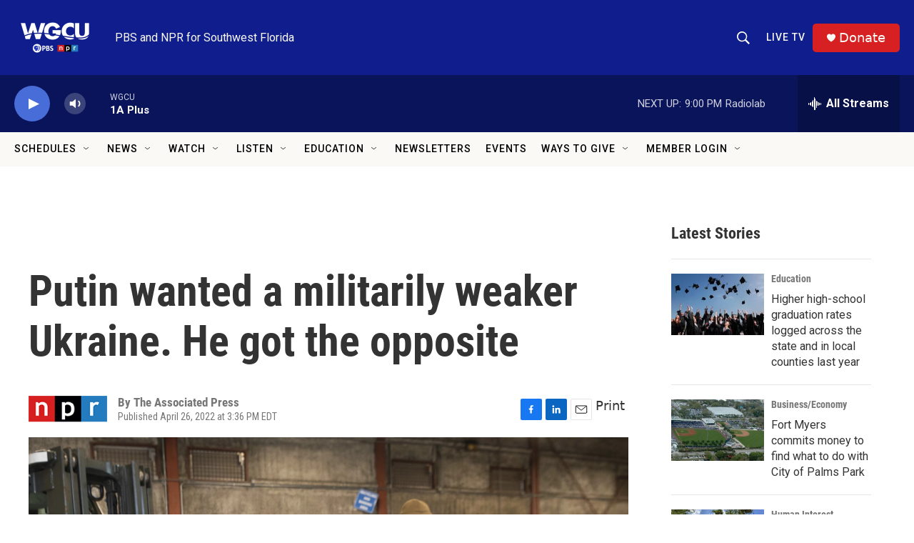

--- FILE ---
content_type: text/html;charset=UTF-8
request_url: https://news.wgcu.org/2022-04-26/putin-wanted-a-militarily-weaker-ukraine-he-got-the-opposite
body_size: 40248
content:
<!DOCTYPE html>
<html class="ArtP aside" lang="en">
    <head>
    <meta charset="UTF-8">

    

    <style data-cssvarsponyfill="true">
        :root { --siteBgColorInverse: #121212; --primaryTextColorInverse: #ffffff; --secondaryTextColorInverse: #cccccc; --tertiaryTextColorInverse: #cccccc; --headerBgColorInverse: #000000; --headerBorderColorInverse: #858585; --headerTextColorInverse: #ffffff; --secC1_Inverse: #a2a2a2; --secC4_Inverse: #282828; --headerNavBarBgColorInverse: #121212; --headerMenuBgColorInverse: #ffffff; --headerMenuTextColorInverse: #6b2b85; --headerMenuTextColorHoverInverse: #6b2b85; --liveBlogTextColorInverse: #ffffff; --applyButtonColorInverse: #4485D5; --applyButtonTextColorInverse: #4485D5; --siteBgColor: #ffffff; --primaryTextColor: #333333; --secondaryTextColor: #666666; --secC1: #767676; --secC4: #f5f5f5; --secC5: #ffffff; --siteBgColor: #ffffff; --siteInverseBgColor: #000000; --linkColor: #486cd8; --linkHoverColor: #0f1e8c; --headerBgColor: #0f1e8c; --headerBgColorInverse: #000000; --headerBorderColor: #e6e6e6; --headerBorderColorInverse: #858585; --tertiaryTextColor: #1c1c1c; --headerTextColor: #faf9f6; --headerTextColorHover: #faf9f6; --buttonBgColor: #0a145a; --buttonTextColor: #ffffff; --headerNavBarBgColor: #faf9f6; --headerNavBarTextColor: #000000; --headerNavBarTextColorHover: #000000; --headerMenuBgColor: #faf9f6; --headerMenuTextColor: #333333; --headerMenuTextColorHover: #237bbd; --liveBlogTextColor: #282829; --headerNavBarGroupTitleColor: #000000; --applyButtonColor: #194173; --applyButtonTextColor: #2c4273; --primaryColor1: #0a145a; --primaryColor2: #486cd8; --breakingColor: #e02b00; --secC2: #cccccc; --secC3: #e6e6e6; --secC5: #ffffff; --linkColor: #486cd8; --linkHoverColor: #0f1e8c; --donateBGColor: #d62021; --headerIconColor: #faf9f6; --hatButtonBgColor: #0f1e8c; --hatButtonBgHoverColor: #d62021; --hatButtonBorderColor: #000000; --hatButtonBorderHoverColor: #d62021; --hatButtoniconColor: #d62021; --hatButtonTextColor: #faf9f6; --hatButtonTextHoverColor: #faf9f6; --footerTextColor: #ffffff; --footerTextBgColor: #ffffff; --footerPartnersBgColor: #000000; --listBorderColor: #030202; --gridBorderColor: #e6e6e6; --tagButtonBorderColor: #1772b0; --tagButtonTextColor: #1772b0; --breakingTextColor: #ffffff; --sectionTextColor: #ffffff; --contentWidth: 1240px; --primaryHeadlineFont: sans-serif; --secHlFont: sans-serif; --bodyFont: sans-serif; --colorWhite: #ffffff; --colorBlack: #000000;} .fonts-loaded { --primaryHeadlineFont: "Roboto Condensed"; --secHlFont: "Roboto Condensed"; --bodyFont: "Roboto"; --liveBlogBodyFont: "Lato";}
    </style>

    
    
    <meta name="twitter:card" content="summary_large_image"/>
    
    
    
    
    <meta name="twitter:description" content="The longer Ukraine&#x27;s army fends off the Russian invasion, the more it absorbs the advantages of Western weaponry and training — exactly the transformation Vladimir Putin wanted to prevent by invading."/>
    
    
    <meta name="twitter:image" content="https://npr.brightspotcdn.com/dims4/default/c23539e/2147483647/strip/true/crop/3607x2029+0+186/resize/1200x675!/quality/90/?url=https%3A%2F%2Fmedia.npr.org%2Fassets%2Fimg%2F2022%2F04%2F26%2Fap22116048703285_custom-feaad1ca8986a88a0a2335e10d8eef9e664d7229.jpg"/>

    
    <meta name="twitter:image:alt" content="Airmen and civilians from the 436th Aerial Port Squadron place ammunition, weapons and other equipment on pallets bound for Ukraine at Dover Air Force Base in Delaware on Jan. 21, 2022."/>
    
    
    
    
    <meta name="twitter:title" content="Putin wanted a militarily weaker Ukraine. He got the opposite"/>
    
<meta name="disqus.shortname" content="npr-wgcu">
<meta name="disqus.url" content="https://www.wgcu.org/2022-04-26/putin-wanted-a-militarily-weaker-ukraine-he-got-the-opposite">
<meta name="disqus.title" content="Putin wanted a militarily weaker Ukraine. He got the opposite">
<meta name="disqus.identifier" content="00000180-6760-d47b-a1b1-776d83b40000">
    <meta property="og:title" content="Putin wanted a militarily weaker Ukraine. He got the opposite">

    <meta property="og:url" content="https://www.wgcu.org/2022-04-26/putin-wanted-a-militarily-weaker-ukraine-he-got-the-opposite">

    <meta property="og:image" content="https://npr.brightspotcdn.com/dims4/default/34b690e/2147483647/strip/true/crop/3607x1894+0+253/resize/1200x630!/quality/90/?url=https%3A%2F%2Fmedia.npr.org%2Fassets%2Fimg%2F2022%2F04%2F26%2Fap22116048703285_custom-feaad1ca8986a88a0a2335e10d8eef9e664d7229.jpg">

    
    <meta property="og:image:url" content="https://npr.brightspotcdn.com/dims4/default/34b690e/2147483647/strip/true/crop/3607x1894+0+253/resize/1200x630!/quality/90/?url=https%3A%2F%2Fmedia.npr.org%2Fassets%2Fimg%2F2022%2F04%2F26%2Fap22116048703285_custom-feaad1ca8986a88a0a2335e10d8eef9e664d7229.jpg">
    
    <meta property="og:image:width" content="1200">
    <meta property="og:image:height" content="630">
    <meta property="og:image:type" content="image/jpeg">
    
    <meta property="og:image:alt" content="Airmen and civilians from the 436th Aerial Port Squadron place ammunition, weapons and other equipment on pallets bound for Ukraine at Dover Air Force Base in Delaware on Jan. 21, 2022.">
    

    <meta property="og:description" content="The longer Ukraine&#x27;s army fends off the Russian invasion, the more it absorbs the advantages of Western weaponry and training — exactly the transformation Vladimir Putin wanted to prevent by invading.">

    <meta property="og:site_name" content="WGCU PBS &amp; NPR for Southwest Florida">



    <meta property="og:type" content="article">

    <meta property="article:author" content="">

    <meta property="article:published_time" content="2022-04-26T19:36:17">

    <meta property="article:modified_time" content="2022-04-26T19:36:59.938">

    <meta property="article:tag" content="National News">

    <meta property="fb:app_id" content="1422058938149202">




    <link data-cssvarsponyfill="true" class="Webpack-css" rel="stylesheet" href="https://npr.brightspotcdn.com/resource/00000177-1bc0-debb-a57f-dfcf4a950000/styleguide/All.min.0db89f2a608a6b13cec2d9fc84f71c45.gz.css">

    

    <style>.FooterNavigation-items-item {
    display: inline-block
}</style>
<style>[class*='-articleBody'] > ul,
[class*='-articleBody'] > ul ul {
    list-style-type: disc;
}</style>
<style>.PH-search-button .icon-magnify, .PH-search-button-mobile .icon-magnify {
    fill: white;
    height: 18px;
    width: 18px;
    outline-color: white;
}

[data-header-background=true][data-search-open=false] .PH-search-button, [data-header-background=true][data-search-open=false] .PH-search-button-mobile {
    background-color: #0f1e8c;
    border-color: white;
    border-radius: 5px;
    height: 40px;
    margin-right: 13px;
    width: 40px;
}</style>
<style><!-- Add a page-only class when we're on /events-wgcu -->
<script>
  (function () {
    if (/\/events-wgcu\/?$/.test(location.pathname)) {
      document.body.classList.add('page-events-wgcu');
    }
  })();
</script>

<style>
  /* Only affects the Events page because of the body.page-events-wgcu prefix */
  body.page-events-wgcu .PromoA-byline,
  body.page-events-wgcu .PromoAE-byline,
  body.page-events-wgcu .PromoB-TV-byline,
  body.page-events-wgcu .PromoB-byline,
  body.page-events-wgcu .PromoC-TV-byline,
  body.page-events-wgcu .PromoC-byline,
  body.page-events-wgcu .PromoD-byline,
  body.page-events-wgcu .PromoE-byline,
  body.page-events-wgcu .PromoEvent-byline,
  body.page-events-wgcu .PromoH-byline,
  body.page-events-wgcu .PromoH-fullwidth-byline,
  body.page-events-wgcu .PromoH-large-byline,
  body.page-events-wgcu .PromoLede-byline,
  body.page-events-wgcu .PromoPeople-byline,
  body.page-events-wgcu .PromoPeopleLarge-byline,
  body.page-events-wgcu .PromoTVProgram-byline,
  body.page-events-wgcu .PromoTVProgramCta-byline,
  body.page-events-wgcu .PromoXS-byline,
  body.page-events-wgcu .promoPoster-byline {
    color: var(--secC1);
    display: none;
    flex-wrap: wrap;
    font-family: var(--secHlFont), Arial, Helvetica, sans-serif;
    font-size: var(--byline-1);
    font-weight: 400;
    line-height: 1.14;
  }
</style>


<style>
@media (min-width: 768px) {
  body.page-events-wgcu .PromoA-description {
    display: none !important;
  }
}
</style>

</style>
<style>/* No space on the on-air row itself */
.on-air { 
  margin: 0 !important;
  padding: 0 !important;
}

/* Kill any default heading/button margins */
.on-air__label,
.on-air__btn { 
  margin: 0 !important; 
}

/* Ensure the NEXT block sits flush */
.on-air + * {
  margin-top: 0 !important;
  padding-top: 0 !important;
}

/* If your layout uses container gaps, nuke them on the parent (optional) */
/* .parent-selector { gap: 0 !important; row-gap: 0 !important; } */
</style>
<style>@media only screen and (min-width: 1024px) {
    .TwoColumnContainer7030-column:first-of-type {
        padding-right: 30px;
        width: 71%;
        padding-top: 30px;
    }</style>
<style>/* Full width within its parent container */
.is-fullwidth { width: 100%; }

/* Make all wrapper layers inherit your site background */
.svp-block,
.svp-aspect,
.svp-aspect::before {
  background: inherit;
}

/* Responsive aspect wrapper: 16:9 + schedule height */
.svp-aspect { position: relative; width: 100%; }
.svp-aspect::before {
  content: "";
  display: block;
  padding-top: calc(56.25% + var(--schedule-offset, 0px));
}

/* Fill the wrapper and keep the iframe itself transparent */
.livestream-iframe {
  position: absolute;
  inset: 0;
  width: 100%;
  height: 100%;
  border: 0;
  display: block;
  background: transparent; /* lets parent bg show at edges */
}

/* Optional: edge-to-edge across the page */
.fullbleed {
  width: 100vw;
  margin-left: calc(50% - 50vw);
  margin-right: calc(50% - 50vw);
}
</style>


    <meta name="viewport" content="width=device-width, initial-scale=1, viewport-fit=cover"><title>Putin wanted a militarily weaker Ukraine. He got the opposite | WGCU PBS &amp; NPR for Southwest Florida</title><meta name="description" content="The longer Ukraine&#x27;s army fends off the Russian invasion, the more it absorbs the advantages of Western weaponry and training — exactly the transformation Vladimir Putin wanted to prevent by invading."><link rel="canonical" href="https://www.npr.org/2022/04/26/1094854213/putin-ukraine-stronger-military"><meta name="brightspot.contentId" content="00000180-6760-d47b-a1b1-776d83b40000"><link rel="apple-touch-icon"sizes="180x180"href="/apple-touch-icon.png"><link rel="icon"type="image/png"href="/favicon-32x32.png"><link rel="icon"type="image/png"href="/favicon-16x16.png">
    
    
    <meta name="brightspot-dataLayer" content="{
  &quot;author&quot; : &quot;The Associated Press&quot;,
  &quot;bspStoryId&quot; : &quot;00000180-6760-d47b-a1b1-776d83b40000&quot;,
  &quot;category&quot; : &quot;&quot;,
  &quot;inlineAudio&quot; : 0,
  &quot;keywords&quot; : &quot;National News&quot;,
  &quot;nprCmsSite&quot; : true,
  &quot;nprStoryId&quot; : &quot;1094854213&quot;,
  &quot;pageType&quot; : &quot;news-story&quot;,
  &quot;program&quot; : &quot;&quot;,
  &quot;publishedDate&quot; : &quot;2022-04-26T15:36:17Z&quot;,
  &quot;siteName&quot; : &quot;WGCU PBS &amp; NPR for Southwest Florida&quot;,
  &quot;station&quot; : &quot;WGCU&quot;,
  &quot;stationOrgId&quot; : &quot;1177&quot;,
  &quot;storyOrgId&quot; : &quot;s1&quot;,
  &quot;storyTheme&quot; : &quot;news-story&quot;,
  &quot;storyTitle&quot; : &quot;Putin wanted a militarily weaker Ukraine. He got the opposite&quot;,
  &quot;timezone&quot; : &quot;US/Eastern&quot;,
  &quot;wordCount&quot; : 0,
  &quot;series&quot; : &quot;&quot;
}">
    <script id="brightspot-dataLayer">
        (function () {
            var dataValue = document.head.querySelector('meta[name="brightspot-dataLayer"]').content;
            if (dataValue) {
                window.brightspotDataLayer = JSON.parse(dataValue);
            }
        })();
    </script>

    <link rel="amphtml" href="https://www.wgcu.org/2022-04-26/putin-wanted-a-militarily-weaker-ukraine-he-got-the-opposite?_amp=true">

    

    
    <script src="https://npr.brightspotcdn.com/resource/00000177-1bc0-debb-a57f-dfcf4a950000/styleguide/All.min.fd8f7fccc526453c829dde80fc7c2ef5.gz.js" async></script>
    

    <!-- no longer used, moved disqus script to be loaded by ps-disqus-comment-module.js to avoid errors --><script type="application/ld+json">{"@context":"http://schema.org","@type":"ListenAction","description":"The longer Ukraine's army fends off the Russian invasion, the more it absorbs the advantages of Western weaponry and training — exactly the transformation Vladimir Putin wanted to prevent by invading.","name":"Putin wanted a militarily weaker Ukraine. He got the opposite"}</script><script>

  window.fbAsyncInit = function() {
      FB.init({
          
              appId : '1422058938149202',
          
          xfbml : true,
          version : 'v2.9'
      });
  };

  (function(d, s, id){
     var js, fjs = d.getElementsByTagName(s)[0];
     if (d.getElementById(id)) {return;}
     js = d.createElement(s); js.id = id;
     js.src = "//connect.facebook.net/en_US/sdk.js";
     fjs.parentNode.insertBefore(js, fjs);
   }(document, 'script', 'facebook-jssdk'));
</script>
<meta name="gtm-dataLayer" content="{
  &quot;gtmAuthor&quot; : &quot;The Associated Press&quot;,
  &quot;gtmBspStoryId&quot; : &quot;00000180-6760-d47b-a1b1-776d83b40000&quot;,
  &quot;gtmCategory&quot; : &quot;&quot;,
  &quot;gtmInlineAudio&quot; : 0,
  &quot;gtmKeywords&quot; : &quot;National News&quot;,
  &quot;gtmNprCmsSite&quot; : true,
  &quot;gtmNprStoryId&quot; : &quot;1094854213&quot;,
  &quot;gtmPageType&quot; : &quot;news-story&quot;,
  &quot;gtmProgram&quot; : &quot;&quot;,
  &quot;gtmPublishedDate&quot; : &quot;2022-04-26T15:36:17Z&quot;,
  &quot;gtmSiteName&quot; : &quot;WGCU PBS &amp; NPR for Southwest Florida&quot;,
  &quot;gtmStation&quot; : &quot;WGCU&quot;,
  &quot;gtmStationOrgId&quot; : &quot;1177&quot;,
  &quot;gtmStoryOrgId&quot; : &quot;s1&quot;,
  &quot;gtmStoryTheme&quot; : &quot;news-story&quot;,
  &quot;gtmStoryTitle&quot; : &quot;Putin wanted a militarily weaker Ukraine. He got the opposite&quot;,
  &quot;gtmTimezone&quot; : &quot;US/Eastern&quot;,
  &quot;gtmWordCount&quot; : 0,
  &quot;gtmSeries&quot; : &quot;&quot;
}"><script>

    (function () {
        var dataValue = document.head.querySelector('meta[name="gtm-dataLayer"]').content;
        if (dataValue) {
            window.dataLayer = window.dataLayer || [];
            dataValue = JSON.parse(dataValue);
            dataValue['event'] = 'gtmFirstView';
            window.dataLayer.push(dataValue);
        }
    })();

    (function(w,d,s,l,i){w[l]=w[l]||[];w[l].push({'gtm.start':
            new Date().getTime(),event:'gtm.js'});var f=d.getElementsByTagName(s)[0],
        j=d.createElement(s),dl=l!='dataLayer'?'&l='+l:'';j.async=true;j.src=
        'https://www.googletagmanager.com/gtm.js?id='+i+dl;f.parentNode.insertBefore(j,f);
})(window,document,'script','dataLayer','GTM-N39QFDR');</script><script type="application/ld+json">{"@context":"http://schema.org","@type":"NewsArticle","author":[{"@context":"http://schema.org","@type":"Person","name":"The Associated Press"}],"dateModified":"2022-04-26T15:36:59Z","datePublished":"2022-04-26T15:36:17Z","headline":"Putin wanted a militarily weaker Ukraine. He got the opposite","image":{"@context":"http://schema.org","@type":"ImageObject","url":"https://media.npr.org/assets/img/2022/04/26/ap22116048703285_custom-feaad1ca8986a88a0a2335e10d8eef9e664d7229.jpg"},"mainEntityOfPage":{"@type":"NewsArticle","@id":"https://www.wgcu.org/2022-04-26/putin-wanted-a-militarily-weaker-ukraine-he-got-the-opposite"},"publisher":{"@type":"Organization","name":"WGCU","logo":{"@context":"http://schema.org","@type":"ImageObject","height":"60","url":"https://npr.brightspotcdn.com/dims4/default/690271f/2147483647/resize/x60/quality/90/?url=http%3A%2F%2Fnpr-brightspot.s3.amazonaws.com%2Fbe%2F3e%2F56281aa44229877bb20952148f01%2Fwgcutri2020rgb1200whitecolor.png","width":"114"}}}</script><script async="async" src="https://securepubads.g.doubleclick.net/tag/js/gpt.js"></script>
<script type="text/javascript">
    // Google tag setup
    var googletag = googletag || {};
    googletag.cmd = googletag.cmd || [];

    googletag.cmd.push(function () {
        // @see https://developers.google.com/publisher-tag/reference#googletag.PubAdsService_enableLazyLoad
        googletag.pubads().enableLazyLoad({
            fetchMarginPercent: 100, // fetch and render ads within this % of viewport
            renderMarginPercent: 100,
            mobileScaling: 1  // Same on mobile.
        });

        googletag.pubads().enableSingleRequest()
        googletag.pubads().enableAsyncRendering()
        googletag.pubads().collapseEmptyDivs()
        googletag.pubads().disableInitialLoad()
        googletag.enableServices()
    })
</script>
<script>window.addEventListener('DOMContentLoaded', (event) => {
    window.nulldurationobserver = new MutationObserver(function (mutations) {
        document.querySelectorAll('.StreamPill-duration').forEach(pill => { 
      if (pill.innerText == "LISTENNULL") {
         pill.innerText = "LISTEN"
      } 
    });
      });

      window.nulldurationobserver.observe(document.body, {
        childList: true,
        subtree: true
      });
});
</script>
<script><script src="https://flux.broadstreet.ai/emit/10146.js" async></script></script>
<script><script src="https://cdn.broadstreetads.com/init-2.min.js"></script>
<script>broadstreet.watch({ networkId: 10146 })</script></script>


    <script>
        var head = document.getElementsByTagName('head')
        head = head[0]
        var link = document.createElement('link');
        link.setAttribute('href', 'https://fonts.googleapis.com/css?family=Roboto Condensed|Roboto|Roboto:400,500,700&display=swap');
        var relList = link.relList;

        if (relList && relList.supports('preload')) {
            link.setAttribute('as', 'style');
            link.setAttribute('rel', 'preload');
            link.setAttribute('onload', 'this.rel="stylesheet"');
            link.setAttribute('crossorigin', 'anonymous');
        } else {
            link.setAttribute('rel', 'stylesheet');
        }

        head.appendChild(link);
    </script>
</head>


    <body class="Page-body" data-content-width="1240px">
    <noscript>
    <iframe src="https://www.googletagmanager.com/ns.html?id=GTM-N39QFDR" height="0" width="0" style="display:none;visibility:hidden"></iframe>
</noscript>
        

    <!-- Putting icons here, so we don't have to include in a bunch of -body hbs's -->
<svg xmlns="http://www.w3.org/2000/svg" style="display:none" id="iconsMap1" class="iconsMap">
    <symbol id="play-icon" viewBox="0 0 115 115">
        <polygon points="0,0 115,57.5 0,115" fill="currentColor" />
    </symbol>
    <symbol id="grid" viewBox="0 0 32 32">
            <g>
                <path d="M6.4,5.7 C6.4,6.166669 6.166669,6.4 5.7,6.4 L0.7,6.4 C0.233331,6.4 0,6.166669 0,5.7 L0,0.7 C0,0.233331 0.233331,0 0.7,0 L5.7,0 C6.166669,0 6.4,0.233331 6.4,0.7 L6.4,5.7 Z M19.2,5.7 C19.2,6.166669 18.966669,6.4 18.5,6.4 L13.5,6.4 C13.033331,6.4 12.8,6.166669 12.8,5.7 L12.8,0.7 C12.8,0.233331 13.033331,0 13.5,0 L18.5,0 C18.966669,0 19.2,0.233331 19.2,0.7 L19.2,5.7 Z M32,5.7 C32,6.166669 31.766669,6.4 31.3,6.4 L26.3,6.4 C25.833331,6.4 25.6,6.166669 25.6,5.7 L25.6,0.7 C25.6,0.233331 25.833331,0 26.3,0 L31.3,0 C31.766669,0 32,0.233331 32,0.7 L32,5.7 Z M6.4,18.5 C6.4,18.966669 6.166669,19.2 5.7,19.2 L0.7,19.2 C0.233331,19.2 0,18.966669 0,18.5 L0,13.5 C0,13.033331 0.233331,12.8 0.7,12.8 L5.7,12.8 C6.166669,12.8 6.4,13.033331 6.4,13.5 L6.4,18.5 Z M19.2,18.5 C19.2,18.966669 18.966669,19.2 18.5,19.2 L13.5,19.2 C13.033331,19.2 12.8,18.966669 12.8,18.5 L12.8,13.5 C12.8,13.033331 13.033331,12.8 13.5,12.8 L18.5,12.8 C18.966669,12.8 19.2,13.033331 19.2,13.5 L19.2,18.5 Z M32,18.5 C32,18.966669 31.766669,19.2 31.3,19.2 L26.3,19.2 C25.833331,19.2 25.6,18.966669 25.6,18.5 L25.6,13.5 C25.6,13.033331 25.833331,12.8 26.3,12.8 L31.3,12.8 C31.766669,12.8 32,13.033331 32,13.5 L32,18.5 Z M6.4,31.3 C6.4,31.766669 6.166669,32 5.7,32 L0.7,32 C0.233331,32 0,31.766669 0,31.3 L0,26.3 C0,25.833331 0.233331,25.6 0.7,25.6 L5.7,25.6 C6.166669,25.6 6.4,25.833331 6.4,26.3 L6.4,31.3 Z M19.2,31.3 C19.2,31.766669 18.966669,32 18.5,32 L13.5,32 C13.033331,32 12.8,31.766669 12.8,31.3 L12.8,26.3 C12.8,25.833331 13.033331,25.6 13.5,25.6 L18.5,25.6 C18.966669,25.6 19.2,25.833331 19.2,26.3 L19.2,31.3 Z M32,31.3 C32,31.766669 31.766669,32 31.3,32 L26.3,32 C25.833331,32 25.6,31.766669 25.6,31.3 L25.6,26.3 C25.6,25.833331 25.833331,25.6 26.3,25.6 L31.3,25.6 C31.766669,25.6 32,25.833331 32,26.3 L32,31.3 Z" id=""></path>
            </g>
    </symbol>
    <symbol id="radio-stream" width="18" height="19" viewBox="0 0 18 19">
        <g fill="currentColor" fill-rule="nonzero">
            <path d="M.5 8c-.276 0-.5.253-.5.565v1.87c0 .312.224.565.5.565s.5-.253.5-.565v-1.87C1 8.253.776 8 .5 8zM2.5 8c-.276 0-.5.253-.5.565v1.87c0 .312.224.565.5.565s.5-.253.5-.565v-1.87C3 8.253 2.776 8 2.5 8zM3.5 7c-.276 0-.5.276-.5.617v3.766c0 .34.224.617.5.617s.5-.276.5-.617V7.617C4 7.277 3.776 7 3.5 7zM5.5 6c-.276 0-.5.275-.5.613v5.774c0 .338.224.613.5.613s.5-.275.5-.613V6.613C6 6.275 5.776 6 5.5 6zM6.5 4c-.276 0-.5.26-.5.58v8.84c0 .32.224.58.5.58s.5-.26.5-.58V4.58C7 4.26 6.776 4 6.5 4zM8.5 0c-.276 0-.5.273-.5.61v17.78c0 .337.224.61.5.61s.5-.273.5-.61V.61C9 .273 8.776 0 8.5 0zM9.5 2c-.276 0-.5.274-.5.612v14.776c0 .338.224.612.5.612s.5-.274.5-.612V2.612C10 2.274 9.776 2 9.5 2zM11.5 5c-.276 0-.5.276-.5.616v8.768c0 .34.224.616.5.616s.5-.276.5-.616V5.616c0-.34-.224-.616-.5-.616zM12.5 6c-.276 0-.5.262-.5.584v4.832c0 .322.224.584.5.584s.5-.262.5-.584V6.584c0-.322-.224-.584-.5-.584zM14.5 7c-.276 0-.5.29-.5.647v3.706c0 .357.224.647.5.647s.5-.29.5-.647V7.647C15 7.29 14.776 7 14.5 7zM15.5 8c-.276 0-.5.253-.5.565v1.87c0 .312.224.565.5.565s.5-.253.5-.565v-1.87c0-.312-.224-.565-.5-.565zM17.5 8c-.276 0-.5.253-.5.565v1.87c0 .312.224.565.5.565s.5-.253.5-.565v-1.87c0-.312-.224-.565-.5-.565z"/>
        </g>
    </symbol>
    <symbol id="icon-magnify" viewBox="0 0 31 31">
        <g>
            <path fill-rule="evenodd" d="M22.604 18.89l-.323.566 8.719 8.8L28.255 31l-8.719-8.8-.565.404c-2.152 1.346-4.386 2.018-6.7 2.018-3.39 0-6.284-1.21-8.679-3.632C1.197 18.568 0 15.66 0 12.27c0-3.39 1.197-6.283 3.592-8.678C5.987 1.197 8.88 0 12.271 0c3.39 0 6.283 1.197 8.678 3.592 2.395 2.395 3.593 5.288 3.593 8.679 0 2.368-.646 4.574-1.938 6.62zM19.162 5.77C17.322 3.925 15.089 3 12.46 3c-2.628 0-4.862.924-6.702 2.77C3.92 7.619 3 9.862 3 12.5c0 2.639.92 4.882 2.76 6.73C7.598 21.075 9.832 22 12.46 22c2.629 0 4.862-.924 6.702-2.77C21.054 17.33 22 15.085 22 12.5c0-2.586-.946-4.83-2.838-6.73z"/>
        </g>
    </symbol>
    <symbol id="burger-menu" viewBox="0 0 14 10">
        <g>
            <path fill-rule="evenodd" d="M0 5.5v-1h14v1H0zM0 1V0h14v1H0zm0 9V9h14v1H0z"></path>
        </g>
    </symbol>
    <symbol id="close-x" viewBox="0 0 14 14">
        <g>
            <path fill-rule="nonzero" d="M6.336 7L0 .664.664 0 7 6.336 13.336 0 14 .664 7.664 7 14 13.336l-.664.664L7 7.664.664 14 0 13.336 6.336 7z"></path>
        </g>
    </symbol>
    <symbol id="share-more-arrow" viewBox="0 0 512 512" style="enable-background:new 0 0 512 512;">
        <g>
            <g>
                <path d="M512,241.7L273.643,3.343v156.152c-71.41,3.744-138.015,33.337-188.958,84.28C30.075,298.384,0,370.991,0,448.222v60.436
                    l29.069-52.985c45.354-82.671,132.173-134.027,226.573-134.027c5.986,0,12.004,0.212,18.001,0.632v157.779L512,241.7z
                    M255.642,290.666c-84.543,0-163.661,36.792-217.939,98.885c26.634-114.177,129.256-199.483,251.429-199.483h15.489V78.131
                    l163.568,163.568L304.621,405.267V294.531l-13.585-1.683C279.347,291.401,267.439,290.666,255.642,290.666z"></path>
            </g>
        </g>
    </symbol>
    <symbol id="chevron" viewBox="0 0 100 100">
        <g>
            <path d="M22.4566257,37.2056786 L-21.4456527,71.9511488 C-22.9248661,72.9681457 -24.9073712,72.5311671 -25.8758148,70.9765924 L-26.9788683,69.2027424 C-27.9450684,67.6481676 -27.5292733,65.5646602 -26.0500598,64.5484493 L20.154796,28.2208967 C21.5532435,27.2597011 23.3600078,27.2597011 24.759951,28.2208967 L71.0500598,64.4659264 C72.5292733,65.4829232 72.9450684,67.5672166 71.9788683,69.1217913 L70.8750669,70.8956413 C69.9073712,72.4502161 67.9241183,72.8848368 66.4449048,71.8694118 L22.4566257,37.2056786 Z" id="Transparent-Chevron" transform="translate(22.500000, 50.000000) rotate(90.000000) translate(-22.500000, -50.000000) "></path>
        </g>
    </symbol>
</svg>

<svg xmlns="http://www.w3.org/2000/svg" style="display:none" id="iconsMap2" class="iconsMap">
    <symbol id="mono-icon-facebook" viewBox="0 0 10 19">
        <path fill-rule="evenodd" d="M2.707 18.25V10.2H0V7h2.707V4.469c0-1.336.375-2.373 1.125-3.112C4.582.62 5.578.25 6.82.25c1.008 0 1.828.047 2.461.14v2.848H7.594c-.633 0-1.067.14-1.301.422-.188.235-.281.61-.281 1.125V7H9l-.422 3.2H6.012v8.05H2.707z"></path>
    </symbol>
    <symbol id="mono-icon-instagram" viewBox="0 0 17 17">
        <g>
            <path fill-rule="evenodd" d="M8.281 4.207c.727 0 1.4.182 2.022.545a4.055 4.055 0 0 1 1.476 1.477c.364.62.545 1.294.545 2.021 0 .727-.181 1.4-.545 2.021a4.055 4.055 0 0 1-1.476 1.477 3.934 3.934 0 0 1-2.022.545c-.726 0-1.4-.182-2.021-.545a4.055 4.055 0 0 1-1.477-1.477 3.934 3.934 0 0 1-.545-2.021c0-.727.182-1.4.545-2.021A4.055 4.055 0 0 1 6.26 4.752a3.934 3.934 0 0 1 2.021-.545zm0 6.68a2.54 2.54 0 0 0 1.864-.774 2.54 2.54 0 0 0 .773-1.863 2.54 2.54 0 0 0-.773-1.863 2.54 2.54 0 0 0-1.864-.774 2.54 2.54 0 0 0-1.863.774 2.54 2.54 0 0 0-.773 1.863c0 .727.257 1.348.773 1.863a2.54 2.54 0 0 0 1.863.774zM13.45 4.03c-.023.258-.123.48-.299.668a.856.856 0 0 1-.65.281.913.913 0 0 1-.668-.28.913.913 0 0 1-.281-.669c0-.258.094-.48.281-.668a.913.913 0 0 1 .668-.28c.258 0 .48.093.668.28.187.188.281.41.281.668zm2.672.95c.023.656.035 1.746.035 3.269 0 1.523-.017 2.62-.053 3.287-.035.668-.134 1.248-.298 1.74a4.098 4.098 0 0 1-.967 1.53 4.098 4.098 0 0 1-1.53.966c-.492.164-1.072.264-1.74.3-.668.034-1.763.052-3.287.052-1.523 0-2.619-.018-3.287-.053-.668-.035-1.248-.146-1.74-.334a3.747 3.747 0 0 1-1.53-.931 4.098 4.098 0 0 1-.966-1.53c-.164-.492-.264-1.072-.299-1.74C.424 10.87.406 9.773.406 8.25S.424 5.63.46 4.963c.035-.668.135-1.248.299-1.74.21-.586.533-1.096.967-1.53A4.098 4.098 0 0 1 3.254.727c.492-.164 1.072-.264 1.74-.3C5.662.394 6.758.376 8.281.376c1.524 0 2.62.018 3.287.053.668.035 1.248.135 1.74.299a4.098 4.098 0 0 1 2.496 2.496c.165.492.27 1.078.317 1.757zm-1.687 7.91c.14-.399.234-1.032.28-1.899.024-.515.036-1.242.036-2.18V7.689c0-.961-.012-1.688-.035-2.18-.047-.89-.14-1.524-.281-1.899a2.537 2.537 0 0 0-1.512-1.511c-.375-.14-1.008-.235-1.899-.282a51.292 51.292 0 0 0-2.18-.035H7.72c-.938 0-1.664.012-2.18.035-.867.047-1.5.141-1.898.282a2.537 2.537 0 0 0-1.512 1.511c-.14.375-.234 1.008-.281 1.899a51.292 51.292 0 0 0-.036 2.18v1.125c0 .937.012 1.664.036 2.18.047.866.14 1.5.28 1.898.306.726.81 1.23 1.513 1.511.398.141 1.03.235 1.898.282.516.023 1.242.035 2.18.035h1.125c.96 0 1.687-.012 2.18-.035.89-.047 1.523-.141 1.898-.282.726-.304 1.23-.808 1.512-1.511z"></path>
        </g>
    </symbol>
    <symbol id="mono-icon-email" viewBox="0 0 512 512">
        <g>
            <path d="M67,148.7c11,5.8,163.8,89.1,169.5,92.1c5.7,3,11.5,4.4,20.5,4.4c9,0,14.8-1.4,20.5-4.4c5.7-3,158.5-86.3,169.5-92.1
                c4.1-2.1,11-5.9,12.5-10.2c2.6-7.6-0.2-10.5-11.3-10.5H257H65.8c-11.1,0-13.9,3-11.3,10.5C56,142.9,62.9,146.6,67,148.7z"></path>
            <path d="M455.7,153.2c-8.2,4.2-81.8,56.6-130.5,88.1l82.2,92.5c2,2,2.9,4.4,1.8,5.6c-1.2,1.1-3.8,0.5-5.9-1.4l-98.6-83.2
                c-14.9,9.6-25.4,16.2-27.2,17.2c-7.7,3.9-13.1,4.4-20.5,4.4c-7.4,0-12.8-0.5-20.5-4.4c-1.9-1-12.3-7.6-27.2-17.2l-98.6,83.2
                c-2,2-4.7,2.6-5.9,1.4c-1.2-1.1-0.3-3.6,1.7-5.6l82.1-92.5c-48.7-31.5-123.1-83.9-131.3-88.1c-8.8-4.5-9.3,0.8-9.3,4.9
                c0,4.1,0,205,0,205c0,9.3,13.7,20.9,23.5,20.9H257h185.5c9.8,0,21.5-11.7,21.5-20.9c0,0,0-201,0-205
                C464,153.9,464.6,148.7,455.7,153.2z"></path>
        </g>
    </symbol>
    <symbol id="default-image" width="24" height="24" viewBox="0 0 24 24" fill="none" stroke="currentColor" stroke-width="2" stroke-linecap="round" stroke-linejoin="round" class="feather feather-image">
        <rect x="3" y="3" width="18" height="18" rx="2" ry="2"></rect>
        <circle cx="8.5" cy="8.5" r="1.5"></circle>
        <polyline points="21 15 16 10 5 21"></polyline>
    </symbol>
    <symbol id="icon-email" width="18px" viewBox="0 0 20 14">
        <g id="Symbols" stroke="none" stroke-width="1" fill="none" fill-rule="evenodd" stroke-linecap="round" stroke-linejoin="round">
            <g id="social-button-bar" transform="translate(-125.000000, -8.000000)" stroke="#000000">
                <g id="Group-2" transform="translate(120.000000, 0.000000)">
                    <g id="envelope" transform="translate(6.000000, 9.000000)">
                        <path d="M17.5909091,10.6363636 C17.5909091,11.3138182 17.0410909,11.8636364 16.3636364,11.8636364 L1.63636364,11.8636364 C0.958909091,11.8636364 0.409090909,11.3138182 0.409090909,10.6363636 L0.409090909,1.63636364 C0.409090909,0.958090909 0.958909091,0.409090909 1.63636364,0.409090909 L16.3636364,0.409090909 C17.0410909,0.409090909 17.5909091,0.958090909 17.5909091,1.63636364 L17.5909091,10.6363636 L17.5909091,10.6363636 Z" id="Stroke-406"></path>
                        <polyline id="Stroke-407" points="17.1818182 0.818181818 9 7.36363636 0.818181818 0.818181818"></polyline>
                    </g>
                </g>
            </g>
        </g>
    </symbol>
    <symbol id="mono-icon-print" viewBox="0 0 12 12">
        <g fill-rule="evenodd">
            <path fill-rule="nonzero" d="M9 10V7H3v3H1a1 1 0 0 1-1-1V4a1 1 0 0 1 1-1h10a1 1 0 0 1 1 1v3.132A2.868 2.868 0 0 1 9.132 10H9zm.5-4.5a1 1 0 1 0 0-2 1 1 0 0 0 0 2zM3 0h6v2H3z"></path>
            <path d="M4 8h4v4H4z"></path>
        </g>
    </symbol>
    <symbol id="mono-icon-copylink" viewBox="0 0 12 12">
        <g fill-rule="evenodd">
            <path d="M10.199 2.378c.222.205.4.548.465.897.062.332.016.614-.132.774L8.627 6.106c-.187.203-.512.232-.75-.014a.498.498 0 0 0-.706.028.499.499 0 0 0 .026.706 1.509 1.509 0 0 0 2.165-.04l1.903-2.06c.37-.398.506-.98.382-1.636-.105-.557-.392-1.097-.77-1.445L9.968.8C9.591.452 9.03.208 8.467.145 7.803.072 7.233.252 6.864.653L4.958 2.709a1.509 1.509 0 0 0 .126 2.161.5.5 0 1 0 .68-.734c-.264-.218-.26-.545-.071-.747L7.597 1.33c.147-.16.425-.228.76-.19.353.038.71.188.931.394l.91.843.001.001zM1.8 9.623c-.222-.205-.4-.549-.465-.897-.062-.332-.016-.614.132-.774l1.905-2.057c.187-.203.512-.232.75.014a.498.498 0 0 0 .706-.028.499.499 0 0 0-.026-.706 1.508 1.508 0 0 0-2.165.04L.734 7.275c-.37.399-.506.98-.382 1.637.105.557.392 1.097.77 1.445l.91.843c.376.35.937.594 1.5.656.664.073 1.234-.106 1.603-.507L7.04 9.291a1.508 1.508 0 0 0-.126-2.16.5.5 0 0 0-.68.734c.264.218.26.545.071.747l-1.904 2.057c-.147.16-.425.228-.76.191-.353-.038-.71-.188-.931-.394l-.91-.843z"></path>
            <path d="M8.208 3.614a.5.5 0 0 0-.707.028L3.764 7.677a.5.5 0 0 0 .734.68L8.235 4.32a.5.5 0 0 0-.027-.707"></path>
        </g>
    </symbol>
    <symbol id="mono-icon-linkedin" viewBox="0 0 16 17">
        <g fill-rule="evenodd">
            <path d="M3.734 16.125H.464V5.613h3.27zM2.117 4.172c-.515 0-.96-.188-1.336-.563A1.825 1.825 0 0 1 .22 2.273c0-.515.187-.96.562-1.335.375-.375.82-.563 1.336-.563.516 0 .961.188 1.336.563.375.375.563.82.563 1.335 0 .516-.188.961-.563 1.336-.375.375-.82.563-1.336.563zM15.969 16.125h-3.27v-5.133c0-.844-.07-1.453-.21-1.828-.259-.633-.762-.95-1.512-.95s-1.278.282-1.582.845c-.235.421-.352 1.043-.352 1.863v5.203H5.809V5.613h3.128v1.442h.036c.234-.469.609-.856 1.125-1.16.562-.375 1.218-.563 1.968-.563 1.524 0 2.59.48 3.2 1.441.468.774.703 1.97.703 3.586v5.766z"></path>
        </g>
    </symbol>
    <symbol id="mono-icon-pinterest" viewBox="0 0 512 512">
        <g>
            <path d="M256,32C132.3,32,32,132.3,32,256c0,91.7,55.2,170.5,134.1,205.2c-0.6-15.6-0.1-34.4,3.9-51.4
                c4.3-18.2,28.8-122.1,28.8-122.1s-7.2-14.3-7.2-35.4c0-33.2,19.2-58,43.2-58c20.4,0,30.2,15.3,30.2,33.6
                c0,20.5-13.1,51.1-19.8,79.5c-5.6,23.8,11.9,43.1,35.4,43.1c42.4,0,71-54.5,71-119.1c0-49.1-33.1-85.8-93.2-85.8
                c-67.9,0-110.3,50.7-110.3,107.3c0,19.5,5.8,33.3,14.8,43.9c4.1,4.9,4.7,6.9,3.2,12.5c-1.1,4.1-3.5,14-4.6,18
                c-1.5,5.7-6.1,7.7-11.2,5.6c-31.3-12.8-45.9-47-45.9-85.6c0-63.6,53.7-139.9,160.1-139.9c85.5,0,141.8,61.9,141.8,128.3
                c0,87.9-48.9,153.5-120.9,153.5c-24.2,0-46.9-13.1-54.7-27.9c0,0-13,51.6-15.8,61.6c-4.7,17.3-14,34.5-22.5,48
                c20.1,5.9,41.4,9.2,63.5,9.2c123.7,0,224-100.3,224-224C480,132.3,379.7,32,256,32z"></path>
        </g>
    </symbol>
    <symbol id="mono-icon-tumblr" viewBox="0 0 512 512">
        <g>
            <path d="M321.2,396.3c-11.8,0-22.4-2.8-31.5-8.3c-6.9-4.1-11.5-9.6-14-16.4c-2.6-6.9-3.6-22.3-3.6-46.4V224h96v-64h-96V48h-61.9
                c-2.7,21.5-7.5,44.7-14.5,58.6c-7,13.9-14,25.8-25.6,35.7c-11.6,9.9-25.6,17.9-41.9,23.3V224h48v140.4c0,19,2,33.5,5.9,43.5
                c4,10,11.1,19.5,21.4,28.4c10.3,8.9,22.8,15.7,37.3,20.5c14.6,4.8,31.4,7.2,50.4,7.2c16.7,0,30.3-1.7,44.7-5.1
                c14.4-3.4,30.5-9.3,48.2-17.6v-65.6C363.2,389.4,342.3,396.3,321.2,396.3z"></path>
        </g>
    </symbol>
    <symbol id="mono-icon-twitter" viewBox="0 0 1200 1227">
        <g>
            <path d="M714.163 519.284L1160.89 0H1055.03L667.137 450.887L357.328 0H0L468.492 681.821L0 1226.37H105.866L515.491
            750.218L842.672 1226.37H1200L714.137 519.284H714.163ZM569.165 687.828L521.697 619.934L144.011 79.6944H306.615L611.412
            515.685L658.88 583.579L1055.08 1150.3H892.476L569.165 687.854V687.828Z" fill="white"></path>
        </g>
    </symbol>
    <symbol id="mono-icon-youtube" viewBox="0 0 512 512">
        <g>
            <path fill-rule="evenodd" d="M508.6,148.8c0-45-33.1-81.2-74-81.2C379.2,65,322.7,64,265,64c-3,0-6,0-9,0s-6,0-9,0c-57.6,0-114.2,1-169.6,3.6
                c-40.8,0-73.9,36.4-73.9,81.4C1,184.6-0.1,220.2,0,255.8C-0.1,291.4,1,327,3.4,362.7c0,45,33.1,81.5,73.9,81.5
                c58.2,2.7,117.9,3.9,178.6,3.8c60.8,0.2,120.3-1,178.6-3.8c40.9,0,74-36.5,74-81.5c2.4-35.7,3.5-71.3,3.4-107
                C512.1,220.1,511,184.5,508.6,148.8z M207,353.9V157.4l145,98.2L207,353.9z"></path>
        </g>
    </symbol>
    <symbol id="mono-icon-flipboard" viewBox="0 0 500 500">
        <g>
            <path d="M0,0V500H500V0ZM400,200H300V300H200V400H100V100H400Z"></path>
        </g>
    </symbol>
    <symbol id="mono-icon-bluesky" viewBox="0 0 568 501">
        <g>
            <path d="M123.121 33.6637C188.241 82.5526 258.281 181.681 284 234.873C309.719 181.681 379.759 82.5526 444.879
            33.6637C491.866 -1.61183 568 -28.9064 568 57.9464C568 75.2916 558.055 203.659 552.222 224.501C531.947 296.954
            458.067 315.434 392.347 304.249C507.222 323.8 536.444 388.56 473.333 453.32C353.473 576.312 301.061 422.461
            287.631 383.039C285.169 375.812 284.017 372.431 284 375.306C283.983 372.431 282.831 375.812 280.369 383.039C266.939
            422.461 214.527 576.312 94.6667 453.32C31.5556 388.56 60.7778 323.8 175.653 304.249C109.933 315.434 36.0535
            296.954 15.7778 224.501C9.94525 203.659 0 75.2916 0 57.9464C0 -28.9064 76.1345 -1.61183 123.121 33.6637Z"
            fill="white">
            </path>
        </g>
    </symbol>
    <symbol id="mono-icon-threads" viewBox="0 0 192 192">
        <g>
            <path d="M141.537 88.9883C140.71 88.5919 139.87 88.2104 139.019 87.8451C137.537 60.5382 122.616 44.905 97.5619 44.745C97.4484 44.7443 97.3355 44.7443 97.222 44.7443C82.2364 44.7443 69.7731 51.1409 62.102 62.7807L75.881 72.2328C81.6116 63.5383 90.6052 61.6848 97.2286 61.6848C97.3051 61.6848 97.3819 61.6848 97.4576 61.6855C105.707 61.7381 111.932 64.1366 115.961 68.814C118.893 72.2193 120.854 76.925 121.825 82.8638C114.511 81.6207 106.601 81.2385 98.145 81.7233C74.3247 83.0954 59.0111 96.9879 60.0396 116.292C60.5615 126.084 65.4397 134.508 73.775 140.011C80.8224 144.663 89.899 146.938 99.3323 146.423C111.79 145.74 121.563 140.987 128.381 132.296C133.559 125.696 136.834 117.143 138.28 106.366C144.217 109.949 148.617 114.664 151.047 120.332C155.179 129.967 155.42 145.8 142.501 158.708C131.182 170.016 117.576 174.908 97.0135 175.059C74.2042 174.89 56.9538 167.575 45.7381 153.317C35.2355 139.966 29.8077 120.682 29.6052 96C29.8077 71.3178 35.2355 52.0336 45.7381 38.6827C56.9538 24.4249 74.2039 17.11 97.0132 16.9405C119.988 17.1113 137.539 24.4614 149.184 38.788C154.894 45.8136 159.199 54.6488 162.037 64.9503L178.184 60.6422C174.744 47.9622 169.331 37.0357 161.965 27.974C147.036 9.60668 125.202 0.195148 97.0695 0H96.9569C68.8816 0.19447 47.2921 9.6418 32.7883 28.0793C19.8819 44.4864 13.2244 67.3157 13.0007 95.9325L13 96L13.0007 96.0675C13.2244 124.684 19.8819 147.514 32.7883 163.921C47.2921 182.358 68.8816 191.806 96.9569 192H97.0695C122.03 191.827 139.624 185.292 154.118 170.811C173.081 151.866 172.51 128.119 166.26 113.541C161.776 103.087 153.227 94.5962 141.537 88.9883ZM98.4405 129.507C88.0005 130.095 77.1544 125.409 76.6196 115.372C76.2232 107.93 81.9158 99.626 99.0812 98.6368C101.047 98.5234 102.976 98.468 104.871 98.468C111.106 98.468 116.939 99.0737 122.242 100.233C120.264 124.935 108.662 128.946 98.4405 129.507Z" fill="white"></path>
        </g>
    </symbol>
 </svg>

<svg xmlns="http://www.w3.org/2000/svg" style="display:none" id="iconsMap3" class="iconsMap">
    <symbol id="volume-mute" x="0px" y="0px" viewBox="0 0 24 24" style="enable-background:new 0 0 24 24;">
        <polygon fill="currentColor" points="11,5 6,9 2,9 2,15 6,15 11,19 "/>
        <line style="fill:none;stroke:currentColor;stroke-width:2;stroke-linecap:round;stroke-linejoin:round;" x1="23" y1="9" x2="17" y2="15"/>
        <line style="fill:none;stroke:currentColor;stroke-width:2;stroke-linecap:round;stroke-linejoin:round;" x1="17" y1="9" x2="23" y2="15"/>
    </symbol>
    <symbol id="volume-low" x="0px" y="0px" viewBox="0 0 24 24" style="enable-background:new 0 0 24 24;" xml:space="preserve">
        <polygon fill="currentColor" points="11,5 6,9 2,9 2,15 6,15 11,19 "/>
    </symbol>
    <symbol id="volume-mid" x="0px" y="0px" viewBox="0 0 24 24" style="enable-background:new 0 0 24 24;">
        <polygon fill="currentColor" points="11,5 6,9 2,9 2,15 6,15 11,19 "/>
        <path style="fill:none;stroke:currentColor;stroke-width:2;stroke-linecap:round;stroke-linejoin:round;" d="M15.5,8.5c2,2,2,5.1,0,7.1"/>
    </symbol>
    <symbol id="volume-high" x="0px" y="0px" viewBox="0 0 24 24" style="enable-background:new 0 0 24 24;">
        <polygon fill="currentColor" points="11,5 6,9 2,9 2,15 6,15 11,19 "/>
        <path style="fill:none;stroke:currentColor;stroke-width:2;stroke-linecap:round;stroke-linejoin:round;" d="M19.1,4.9c3.9,3.9,3.9,10.2,0,14.1 M15.5,8.5c2,2,2,5.1,0,7.1"/>
    </symbol>
    <symbol id="pause-icon" viewBox="0 0 12 16">
        <rect x="0" y="0" width="4" height="16" fill="currentColor"></rect>
        <rect x="8" y="0" width="4" height="16" fill="currentColor"></rect>
    </symbol>
    <symbol id="heart" viewBox="0 0 24 24">
        <g>
            <path d="M12 4.435c-1.989-5.399-12-4.597-12 3.568 0 4.068 3.06 9.481 12 14.997 8.94-5.516 12-10.929 12-14.997 0-8.118-10-8.999-12-3.568z"/>
        </g>
    </symbol>
    <symbol id="icon-location" width="24" height="24" viewBox="0 0 24 24" fill="currentColor" stroke="currentColor" stroke-width="2" stroke-linecap="round" stroke-linejoin="round" class="feather feather-map-pin">
        <path d="M21 10c0 7-9 13-9 13s-9-6-9-13a9 9 0 0 1 18 0z" fill="currentColor" fill-opacity="1"></path>
        <circle cx="12" cy="10" r="5" fill="#ffffff"></circle>
    </symbol>
    <symbol id="icon-ticket" width="23px" height="15px" viewBox="0 0 23 15">
        <g stroke="none" stroke-width="1" fill="none" fill-rule="evenodd">
            <g transform="translate(-625.000000, -1024.000000)">
                <g transform="translate(625.000000, 1024.000000)">
                    <path d="M0,12.057377 L0,3.94262296 C0.322189879,4.12588308 0.696256938,4.23076923 1.0952381,4.23076923 C2.30500469,4.23076923 3.28571429,3.26645946 3.28571429,2.07692308 C3.28571429,1.68461385 3.17904435,1.31680209 2.99266757,1 L20.0073324,1 C19.8209556,1.31680209 19.7142857,1.68461385 19.7142857,2.07692308 C19.7142857,3.26645946 20.6949953,4.23076923 21.9047619,4.23076923 C22.3037431,4.23076923 22.6778101,4.12588308 23,3.94262296 L23,12.057377 C22.6778101,11.8741169 22.3037431,11.7692308 21.9047619,11.7692308 C20.6949953,11.7692308 19.7142857,12.7335405 19.7142857,13.9230769 C19.7142857,14.3153862 19.8209556,14.6831979 20.0073324,15 L2.99266757,15 C3.17904435,14.6831979 3.28571429,14.3153862 3.28571429,13.9230769 C3.28571429,12.7335405 2.30500469,11.7692308 1.0952381,11.7692308 C0.696256938,11.7692308 0.322189879,11.8741169 -2.13162821e-14,12.057377 Z" fill="currentColor"></path>
                    <path d="M14.5,0.533333333 L14.5,15.4666667" stroke="#FFFFFF" stroke-linecap="square" stroke-dasharray="2"></path>
                </g>
            </g>
        </g>
    </symbol>
    <symbol id="icon-refresh" width="24" height="24" viewBox="0 0 24 24" fill="none" stroke="currentColor" stroke-width="2" stroke-linecap="round" stroke-linejoin="round" class="feather feather-refresh-cw">
        <polyline points="23 4 23 10 17 10"></polyline>
        <polyline points="1 20 1 14 7 14"></polyline>
        <path d="M3.51 9a9 9 0 0 1 14.85-3.36L23 10M1 14l4.64 4.36A9 9 0 0 0 20.49 15"></path>
    </symbol>

    <symbol>
    <g id="mono-icon-link-post" stroke="none" stroke-width="1" fill="none" fill-rule="evenodd">
        <g transform="translate(-313.000000, -10148.000000)" fill="#000000" fill-rule="nonzero">
            <g transform="translate(306.000000, 10142.000000)">
                <path d="M14.0614027,11.2506973 L14.3070318,11.2618997 C15.6181751,11.3582102 16.8219637,12.0327684 17.6059678,13.1077805 C17.8500396,13.4424472 17.7765978,13.9116075 17.441931,14.1556793 C17.1072643,14.3997511 16.638104,14.3263093 16.3940322,13.9916425 C15.8684436,13.270965 15.0667922,12.8217495 14.1971448,12.7578692 C13.3952042,12.6989624 12.605753,12.9728728 12.0021966,13.5148801 L11.8552806,13.6559298 L9.60365896,15.9651545 C8.45118119,17.1890154 8.4677248,19.1416686 9.64054436,20.3445766 C10.7566428,21.4893084 12.5263723,21.5504727 13.7041492,20.5254372 L13.8481981,20.3916503 L15.1367586,19.070032 C15.4259192,18.7734531 15.9007548,18.7674393 16.1973338,19.0565998 C16.466951,19.3194731 16.4964317,19.7357968 16.282313,20.0321436 L16.2107659,20.117175 L14.9130245,21.4480474 C13.1386707,23.205741 10.3106091,23.1805355 8.5665371,21.3917196 C6.88861294,19.6707486 6.81173139,16.9294487 8.36035888,15.1065701 L8.5206409,14.9274155 L10.7811785,12.6088842 C11.6500838,11.7173642 12.8355419,11.2288664 14.0614027,11.2506973 Z M22.4334629,7.60828039 C24.1113871,9.32925141 24.1882686,12.0705513 22.6396411,13.8934299 L22.4793591,14.0725845 L20.2188215,16.3911158 C19.2919892,17.3420705 18.0049901,17.8344754 16.6929682,17.7381003 C15.3818249,17.6417898 14.1780363,16.9672316 13.3940322,15.8922195 C13.1499604,15.5575528 13.2234022,15.0883925 13.558069,14.8443207 C13.8927357,14.6002489 14.361896,14.6736907 14.6059678,15.0083575 C15.1315564,15.729035 15.9332078,16.1782505 16.8028552,16.2421308 C17.6047958,16.3010376 18.394247,16.0271272 18.9978034,15.4851199 L19.1447194,15.3440702 L21.396341,13.0348455 C22.5488188,11.8109846 22.5322752,9.85833141 21.3594556,8.65542337 C20.2433572,7.51069163 18.4736277,7.44952726 17.2944986,8.47594561 L17.1502735,8.60991269 L15.8541776,9.93153101 C15.5641538,10.2272658 15.0893026,10.2318956 14.7935678,9.94187181 C14.524718,9.67821384 14.4964508,9.26180596 14.7114324,8.96608447 L14.783227,8.88126205 L16.0869755,7.55195256 C17.8613293,5.79425896 20.6893909,5.81946452 22.4334629,7.60828039 Z" id="Icon-Link"></path>
            </g>
        </g>
    </g>
    </symbol>
    <symbol id="icon-passport-badge" viewBox="0 0 80 80">
        <g fill="none" fill-rule="evenodd">
            <path fill="#5680FF" d="M0 0L80 0 0 80z" transform="translate(-464.000000, -281.000000) translate(100.000000, 180.000000) translate(364.000000, 101.000000)"/>
            <g fill="#FFF" fill-rule="nonzero">
                <path d="M17.067 31.676l-3.488-11.143-11.144-3.488 11.144-3.488 3.488-11.144 3.488 11.166 11.143 3.488-11.143 3.466-3.488 11.143zm4.935-19.567l1.207.373 2.896-4.475-4.497 2.895.394 1.207zm-9.871 0l.373-1.207-4.497-2.895 2.895 4.475 1.229-.373zm9.871 9.893l-.373 1.207 4.497 2.896-2.895-4.497-1.229.394zm-9.871 0l-1.207-.373-2.895 4.497 4.475-2.895-.373-1.229zm22.002-4.935c0 9.41-7.634 17.066-17.066 17.066C7.656 34.133 0 26.5 0 17.067 0 7.634 7.634 0 17.067 0c9.41 0 17.066 7.634 17.066 17.067zm-2.435 0c0-8.073-6.559-14.632-14.631-14.632-8.073 0-14.632 6.559-14.632 14.632 0 8.072 6.559 14.631 14.632 14.631 8.072-.022 14.631-6.58 14.631-14.631z" transform="translate(-464.000000, -281.000000) translate(100.000000, 180.000000) translate(364.000000, 101.000000) translate(6.400000, 6.400000)"/>
            </g>
        </g>
    </symbol>
    <symbol id="icon-passport-badge-circle" viewBox="0 0 45 45">
        <g fill="none" fill-rule="evenodd">
            <circle cx="23.5" cy="23" r="20.5" fill="#5680FF"/>
            <g fill="#FFF" fill-rule="nonzero">
                <path d="M17.067 31.676l-3.488-11.143-11.144-3.488 11.144-3.488 3.488-11.144 3.488 11.166 11.143 3.488-11.143 3.466-3.488 11.143zm4.935-19.567l1.207.373 2.896-4.475-4.497 2.895.394 1.207zm-9.871 0l.373-1.207-4.497-2.895 2.895 4.475 1.229-.373zm9.871 9.893l-.373 1.207 4.497 2.896-2.895-4.497-1.229.394zm-9.871 0l-1.207-.373-2.895 4.497 4.475-2.895-.373-1.229zm22.002-4.935c0 9.41-7.634 17.066-17.066 17.066C7.656 34.133 0 26.5 0 17.067 0 7.634 7.634 0 17.067 0c9.41 0 17.066 7.634 17.066 17.067zm-2.435 0c0-8.073-6.559-14.632-14.631-14.632-8.073 0-14.632 6.559-14.632 14.632 0 8.072 6.559 14.631 14.632 14.631 8.072-.022 14.631-6.58 14.631-14.631z" transform="translate(-464.000000, -281.000000) translate(100.000000, 180.000000) translate(364.000000, 101.000000) translate(6.400000, 6.400000)"/>
            </g>
        </g>
    </symbol>
    <symbol id="icon-pbs-charlotte-passport-navy" viewBox="0 0 401 42">
        <g fill="none" fill-rule="evenodd">
            <g transform="translate(-91.000000, -1361.000000) translate(89.000000, 1275.000000) translate(2.828125, 86.600000) translate(217.623043, -0.000000)">
                <circle cx="20.435" cy="20.435" r="20.435" fill="#5680FF"/>
                <path fill="#FFF" fill-rule="nonzero" d="M20.435 36.115l-3.743-11.96-11.96-3.743 11.96-3.744 3.743-11.96 3.744 11.984 11.96 3.743-11.96 3.72-3.744 11.96zm5.297-21l1.295.4 3.108-4.803-4.826 3.108.423 1.295zm-10.594 0l.4-1.295-4.826-3.108 3.108 4.803 1.318-.4zm10.594 10.617l-.4 1.295 4.826 3.108-3.107-4.826-1.319.423zm-10.594 0l-1.295-.4-3.107 4.826 4.802-3.107-.4-1.319zm23.614-5.297c0 10.1-8.193 18.317-18.317 18.317-10.1 0-18.316-8.193-18.316-18.317 0-10.123 8.193-18.316 18.316-18.316 10.1 0 18.317 8.193 18.317 18.316zm-2.614 0c0-8.664-7.039-15.703-15.703-15.703S4.732 11.772 4.732 20.435c0 8.664 7.04 15.703 15.703 15.703 8.664-.023 15.703-7.063 15.703-15.703z"/>
            </g>
            <path fill="currentColor" fill-rule="nonzero" d="M4.898 31.675v-8.216h2.1c2.866 0 5.075-.658 6.628-1.975 1.554-1.316 2.33-3.217 2.33-5.703 0-2.39-.729-4.19-2.187-5.395-1.46-1.206-3.59-1.81-6.391-1.81H0v23.099h4.898zm1.611-12.229H4.898V12.59h2.227c1.338 0 2.32.274 2.947.821.626.548.94 1.396.94 2.544 0 1.137-.374 2.004-1.122 2.599-.748.595-1.875.892-3.38.892zm22.024 12.229c2.612 0 4.68-.59 6.201-1.77 1.522-1.18 2.283-2.823 2.283-4.93 0-1.484-.324-2.674-.971-3.57-.648-.895-1.704-1.506-3.168-1.832v-.158c1.074-.18 1.935-.711 2.583-1.596.648-.885.972-2.017.972-3.397 0-2.032-.74-3.515-2.22-4.447-1.48-.932-3.858-1.398-7.133-1.398H19.89v23.098h8.642zm-.9-13.95h-2.844V12.59h2.575c1.401 0 2.425.192 3.073.576.648.385.972 1.02.972 1.904 0 .948-.298 1.627-.893 2.038-.595.41-1.556.616-2.883.616zm.347 9.905H24.79v-6.02h3.033c2.739 0 4.108.96 4.108 2.876 0 1.064-.321 1.854-.964 2.37-.642.516-1.638.774-2.986.774zm18.343 4.36c2.676 0 4.764-.6 6.265-1.8 1.5-1.201 2.251-2.844 2.251-4.93 0-1.506-.4-2.778-1.2-3.815-.801-1.038-2.281-2.072-4.44-3.105-1.633-.779-2.668-1.319-3.105-1.619-.437-.3-.755-.61-.955-.932-.2-.321-.3-.698-.3-1.13 0-.695.247-1.258.742-1.69.495-.432 1.206-.648 2.133-.648.78 0 1.572.1 2.377.3.806.2 1.825.553 3.058 1.059l1.58-3.808c-1.19-.516-2.33-.916-3.421-1.2-1.09-.285-2.236-.427-3.436-.427-2.444 0-4.358.585-5.743 1.754-1.385 1.169-2.078 2.775-2.078 4.818 0 1.085.211 2.033.632 2.844.422.811.985 1.522 1.69 2.133.706.61 1.765 1.248 3.176 1.912 1.506.716 2.504 1.237 2.994 1.564.49.326.861.666 1.114 1.019.253.353.38.755.38 1.208 0 .811-.288 1.422-.862 1.833-.574.41-1.398.616-2.472.616-.896 0-1.883-.142-2.963-.426-1.08-.285-2.398-.775-3.957-1.47v4.55c1.896.927 4.076 1.39 6.54 1.39zm29.609 0c2.338 0 4.455-.394 6.351-1.184v-4.108c-2.307.811-4.27 1.216-5.893 1.216-3.865 0-5.798-2.575-5.798-7.725 0-2.475.506-4.405 1.517-5.79 1.01-1.385 2.438-2.078 4.281-2.078.843 0 1.701.153 2.575.458.874.306 1.743.664 2.607 1.075l1.58-3.982c-2.265-1.084-4.519-1.627-6.762-1.627-2.201 0-4.12.482-5.759 1.446-1.637.963-2.893 2.348-3.768 4.155-.874 1.806-1.31 3.91-1.31 6.311 0 3.813.89 6.738 2.67 8.777 1.78 2.038 4.35 3.057 7.709 3.057zm15.278-.315v-8.31c0-2.054.3-3.54.9-4.456.601-.916 1.575-1.374 2.923-1.374 1.896 0 2.844 1.274 2.844 3.823v10.317h4.819V20.157c0-2.085-.537-3.686-1.612-4.802-1.074-1.117-2.649-1.675-4.724-1.675-2.338 0-4.044.864-5.118 2.59h-.253l.11-1.421c.074-1.443.111-2.36.111-2.749V7.092h-4.819v24.583h4.82zm20.318.316c1.38 0 2.499-.198 3.357-.593.859-.395 1.693-1.103 2.504-2.125h.127l.932 2.402h3.365v-11.77c0-2.107-.632-3.676-1.896-4.708-1.264-1.033-3.08-1.549-5.45-1.549-2.476 0-4.73.532-6.762 1.596l1.595 3.254c1.907-.853 3.566-1.28 4.977-1.28 1.833 0 2.749.896 2.749 2.687v.774l-3.065.094c-2.644.095-4.621.588-5.932 1.478-1.312.89-1.967 2.272-1.967 4.147 0 1.79.487 3.17 1.461 4.14.974.968 2.31 1.453 4.005 1.453zm1.817-3.524c-1.559 0-2.338-.679-2.338-2.038 0-.948.342-1.653 1.027-2.117.684-.463 1.727-.716 3.128-.758l1.864-.063v1.453c0 1.064-.334 1.917-1.003 2.56-.669.642-1.562.963-2.678.963zm17.822 3.208v-8.99c0-1.422.429-2.528 1.287-3.318.859-.79 2.057-1.185 3.594-1.185.559 0 1.033.053 1.422.158l.364-4.518c-.432-.095-.975-.142-1.628-.142-1.095 0-2.109.303-3.04.908-.933.606-1.673 1.404-2.22 2.394h-.237l-.711-2.97h-3.65v17.663h4.819zm14.267 0V7.092h-4.819v24.583h4.819zm12.07.316c2.708 0 4.82-.811 6.336-2.433 1.517-1.622 2.275-3.871 2.275-6.746 0-1.854-.347-3.47-1.043-4.85-.695-1.38-1.69-2.439-2.986-3.176-1.295-.738-2.79-1.106-4.486-1.106-2.728 0-4.845.8-6.351 2.401-1.507 1.601-2.26 3.845-2.26 6.73 0 1.854.348 3.476 1.043 4.867.695 1.39 1.69 2.456 2.986 3.199 1.295.742 2.791 1.114 4.487 1.114zm.064-3.871c-1.295 0-2.23-.448-2.804-1.343-.574-.895-.861-2.217-.861-3.965 0-1.76.284-3.073.853-3.942.569-.87 1.495-1.304 2.78-1.304 1.296 0 2.228.437 2.797 1.312.569.874.853 2.185.853 3.934 0 1.758-.282 3.083-.845 3.973-.564.89-1.488 1.335-2.773 1.335zm18.154 3.87c1.748 0 3.222-.268 4.423-.805v-3.586c-1.18.368-2.19.552-3.033.552-.632 0-1.14-.163-1.525-.49-.384-.326-.576-.831-.576-1.516V17.63h4.945v-3.618h-4.945v-3.76h-3.081l-1.39 3.728-2.655 1.611v2.039h2.307v8.515c0 1.949.44 3.41 1.32 4.384.879.974 2.282 1.462 4.21 1.462zm13.619 0c1.748 0 3.223-.268 4.423-.805v-3.586c-1.18.368-2.19.552-3.033.552-.632 0-1.14-.163-1.524-.49-.385-.326-.577-.831-.577-1.516V17.63h4.945v-3.618h-4.945v-3.76h-3.08l-1.391 3.728-2.654 1.611v2.039h2.306v8.515c0 1.949.44 3.41 1.32 4.384.879.974 2.282 1.462 4.21 1.462zm15.562 0c1.38 0 2.55-.102 3.508-.308.958-.205 1.859-.518 2.701-.94v-3.728c-1.032.484-2.022.837-2.97 1.058-.948.222-1.954.332-3.017.332-1.37 0-2.433-.384-3.192-1.153-.758-.769-1.164-1.838-1.216-3.207h11.39v-2.338c0-2.507-.695-4.471-2.085-5.893-1.39-1.422-3.333-2.133-5.83-2.133-2.612 0-4.658.808-6.137 2.425-1.48 1.617-2.22 3.905-2.22 6.864 0 2.876.8 5.098 2.401 6.668 1.601 1.569 3.824 2.354 6.667 2.354zm2.686-11.153h-6.762c.085-1.19.416-2.11.996-2.757.579-.648 1.38-.972 2.401-.972 1.022 0 1.833.324 2.433.972.6.648.911 1.566.932 2.757zM270.555 31.675v-8.216h2.102c2.864 0 5.074-.658 6.627-1.975 1.554-1.316 2.33-3.217 2.33-5.703 0-2.39-.729-4.19-2.188-5.395-1.458-1.206-3.589-1.81-6.39-1.81h-7.378v23.099h4.897zm1.612-12.229h-1.612V12.59h2.228c1.338 0 2.32.274 2.946.821.627.548.94 1.396.94 2.544 0 1.137-.373 2.004-1.121 2.599-.748.595-1.875.892-3.381.892zm17.3 12.545c1.38 0 2.5-.198 3.357-.593.859-.395 1.694-1.103 2.505-2.125h.126l.932 2.402h3.365v-11.77c0-2.107-.632-3.676-1.896-4.708-1.264-1.033-3.08-1.549-5.45-1.549-2.475 0-4.73.532-6.762 1.596l1.596 3.254c1.906-.853 3.565-1.28 4.976-1.28 1.833 0 2.75.896 2.75 2.687v.774l-3.066.094c-2.643.095-4.62.588-5.932 1.478-1.311.89-1.967 2.272-1.967 4.147 0 1.79.487 3.17 1.461 4.14.975.968 2.31 1.453 4.005 1.453zm1.817-3.524c-1.559 0-2.338-.679-2.338-2.038 0-.948.342-1.653 1.027-2.117.684-.463 1.727-.716 3.128-.758l1.864-.063v1.453c0 1.064-.334 1.917-1.003 2.56-.669.642-1.561.963-2.678.963zm17.79 3.524c2.507 0 4.39-.474 5.648-1.422 1.259-.948 1.888-2.328 1.888-4.14 0-.874-.152-1.627-.458-2.259-.305-.632-.78-1.19-1.422-1.674-.642-.485-1.653-1.006-3.033-1.565-1.548-.621-2.552-1.09-3.01-1.406-.458-.316-.687-.69-.687-1.121 0-.77.71-1.154 2.133-1.154.8 0 1.585.121 2.354.364.769.242 1.595.553 2.48.932l1.454-3.476c-2.012-.927-4.082-1.39-6.21-1.39-2.232 0-3.957.429-5.173 1.287-1.217.859-1.825 2.073-1.825 3.642 0 .916.145 1.688.434 2.315.29.626.753 1.182 1.39 1.666.638.485 1.636 1.011 2.995 1.58.947.4 1.706.75 2.275 1.05.568.301.969.57 1.2.807.232.237.348.545.348.924 0 1.01-.874 1.516-2.623 1.516-.853 0-1.84-.142-2.962-.426-1.122-.284-2.13-.637-3.025-1.059v3.982c.79.337 1.637.592 2.543.766.906.174 2.001.26 3.286.26zm15.658 0c2.506 0 4.389-.474 5.648-1.422 1.258-.948 1.888-2.328 1.888-4.14 0-.874-.153-1.627-.459-2.259-.305-.632-.779-1.19-1.421-1.674-.643-.485-1.654-1.006-3.034-1.565-1.548-.621-2.551-1.09-3.01-1.406-.458-.316-.687-.69-.687-1.121 0-.77.711-1.154 2.133-1.154.8 0 1.585.121 2.354.364.769.242 1.596.553 2.48.932l1.454-3.476c-2.012-.927-4.081-1.39-6.209-1.39-2.233 0-3.957.429-5.174 1.287-1.216.859-1.825 2.073-1.825 3.642 0 .916.145 1.688.435 2.315.29.626.753 1.182 1.39 1.666.637.485 1.635 1.011 2.994 1.58.948.4 1.706.75 2.275 1.05.569.301.969.57 1.2.807.232.237.348.545.348.924 0 1.01-.874 1.516-2.622 1.516-.854 0-1.84-.142-2.963-.426-1.121-.284-2.13-.637-3.025-1.059v3.982c.79.337 1.638.592 2.543.766.906.174 2.002.26 3.287.26zm15.689 7.457V32.29c0-.232-.085-1.085-.253-2.56h.253c1.18 1.506 2.806 2.26 4.881 2.26 1.38 0 2.58-.364 3.602-1.09 1.022-.727 1.81-1.786 2.362-3.176.553-1.39.83-3.028.83-4.913 0-2.865-.59-5.103-1.77-6.715-1.18-1.611-2.812-2.417-4.897-2.417-2.212 0-3.881.874-5.008 2.622h-.222l-.679-2.29h-3.918v25.436h4.819zm3.523-11.36c-1.222 0-2.115-.41-2.678-1.232-.564-.822-.845-2.18-.845-4.076v-.521c.02-1.686.305-2.894.853-3.626.547-.732 1.416-1.098 2.606-1.098 1.138 0 1.973.434 2.505 1.303.531.87.797 2.172.797 3.91 0 3.56-1.08 5.34-3.238 5.34zm19.149 3.903c2.706 0 4.818-.811 6.335-2.433 1.517-1.622 2.275-3.871 2.275-6.746 0-1.854-.348-3.47-1.043-4.85-.695-1.38-1.69-2.439-2.986-3.176-1.295-.738-2.79-1.106-4.487-1.106-2.728 0-4.845.8-6.35 2.401-1.507 1.601-2.26 3.845-2.26 6.73 0 1.854.348 3.476 1.043 4.867.695 1.39 1.69 2.456 2.986 3.199 1.295.742 2.79 1.114 4.487 1.114zm.063-3.871c-1.296 0-2.23-.448-2.805-1.343-.574-.895-.86-2.217-.86-3.965 0-1.76.284-3.073.853-3.942.568-.87 1.495-1.304 2.78-1.304 1.296 0 2.228.437 2.797 1.312.568.874.853 2.185.853 3.934 0 1.758-.282 3.083-.846 3.973-.563.89-1.487 1.335-2.772 1.335zm16.921 3.555v-8.99c0-1.422.43-2.528 1.288-3.318.858-.79 2.056-1.185 3.594-1.185.558 0 1.032.053 1.422.158l.363-4.518c-.432-.095-.974-.142-1.627-.142-1.096 0-2.11.303-3.041.908-.933.606-1.672 1.404-2.22 2.394h-.237l-.711-2.97h-3.65v17.663h4.819zm15.5.316c1.748 0 3.222-.269 4.423-.806v-3.586c-1.18.368-2.19.552-3.033.552-.632 0-1.14-.163-1.525-.49-.384-.326-.577-.831-.577-1.516V17.63h4.945v-3.618h-4.945v-3.76h-3.08l-1.39 3.728-2.655 1.611v2.039h2.307v8.515c0 1.949.44 3.41 1.319 4.384.88.974 2.283 1.462 4.21 1.462z" transform="translate(-91.000000, -1361.000000) translate(89.000000, 1275.000000) translate(2.828125, 86.600000)"/>
        </g>
    </symbol>
    <symbol id="icon-closed-captioning" viewBox="0 0 512 512">
        <g>
            <path fill="currentColor" d="M464 64H48C21.5 64 0 85.5 0 112v288c0 26.5 21.5 48 48 48h416c26.5 0 48-21.5 48-48V112c0-26.5-21.5-48-48-48zm-6 336H54c-3.3 0-6-2.7-6-6V118c0-3.3 2.7-6 6-6h404c3.3 0 6 2.7 6 6v276c0 3.3-2.7 6-6 6zm-211.1-85.7c1.7 2.4 1.5 5.6-.5 7.7-53.6 56.8-172.8 32.1-172.8-67.9 0-97.3 121.7-119.5 172.5-70.1 2.1 2 2.5 3.2 1 5.7l-17.5 30.5c-1.9 3.1-6.2 4-9.1 1.7-40.8-32-94.6-14.9-94.6 31.2 0 48 51 70.5 92.2 32.6 2.8-2.5 7.1-2.1 9.2.9l19.6 27.7zm190.4 0c1.7 2.4 1.5 5.6-.5 7.7-53.6 56.9-172.8 32.1-172.8-67.9 0-97.3 121.7-119.5 172.5-70.1 2.1 2 2.5 3.2 1 5.7L420 220.2c-1.9 3.1-6.2 4-9.1 1.7-40.8-32-94.6-14.9-94.6 31.2 0 48 51 70.5 92.2 32.6 2.8-2.5 7.1-2.1 9.2.9l19.6 27.7z"></path>
        </g>
    </symbol>
    <symbol id="circle" viewBox="0 0 24 24">
        <circle cx="50%" cy="50%" r="50%"></circle>
    </symbol>
    <symbol id="spinner" role="img" viewBox="0 0 512 512">
        <g class="fa-group">
            <path class="fa-secondary" fill="currentColor" d="M478.71 364.58zm-22 6.11l-27.83-15.9a15.92 15.92 0 0 1-6.94-19.2A184 184 0 1 1 256 72c5.89 0 11.71.29 17.46.83-.74-.07-1.48-.15-2.23-.21-8.49-.69-15.23-7.31-15.23-15.83v-32a16 16 0 0 1 15.34-16C266.24 8.46 261.18 8 256 8 119 8 8 119 8 256s111 248 248 248c98 0 182.42-56.95 222.71-139.42-4.13 7.86-14.23 10.55-22 6.11z" opacity="0.4"/><path class="fa-primary" fill="currentColor" d="M271.23 72.62c-8.49-.69-15.23-7.31-15.23-15.83V24.73c0-9.11 7.67-16.78 16.77-16.17C401.92 17.18 504 124.67 504 256a246 246 0 0 1-25 108.24c-4 8.17-14.37 11-22.26 6.45l-27.84-15.9c-7.41-4.23-9.83-13.35-6.2-21.07A182.53 182.53 0 0 0 440 256c0-96.49-74.27-175.63-168.77-183.38z"/>
        </g>
    </symbol>
    <symbol id="icon-calendar" width="24" height="24" viewBox="0 0 24 24" fill="none" stroke="currentColor" stroke-width="2" stroke-linecap="round" stroke-linejoin="round">
        <rect x="3" y="4" width="18" height="18" rx="2" ry="2"/>
        <line x1="16" y1="2" x2="16" y2="6"/>
        <line x1="8" y1="2" x2="8" y2="6"/>
        <line x1="3" y1="10" x2="21" y2="10"/>
    </symbol>
    <symbol id="icon-arrow-rotate" viewBox="0 0 512 512">
        <path d="M454.7 288.1c-12.78-3.75-26.06 3.594-29.75 16.31C403.3 379.9 333.8 432 255.1 432c-66.53 0-126.8-38.28-156.5-96h100.4c13.25 0 24-10.75 24-24S213.2 288 199.9 288h-160c-13.25 0-24 10.75-24 24v160c0 13.25 10.75 24 24 24s24-10.75 24-24v-102.1C103.7 436.4 176.1 480 255.1 480c99 0 187.4-66.31 215.1-161.3C474.8 305.1 467.4 292.7 454.7 288.1zM472 16C458.8 16 448 26.75 448 40v102.1C408.3 75.55 335.8 32 256 32C157 32 68.53 98.31 40.91 193.3C37.19 206 44.5 219.3 57.22 223c12.84 3.781 26.09-3.625 29.75-16.31C108.7 132.1 178.2 80 256 80c66.53 0 126.8 38.28 156.5 96H312C298.8 176 288 186.8 288 200S298.8 224 312 224h160c13.25 0 24-10.75 24-24v-160C496 26.75 485.3 16 472 16z"/>
    </symbol>
</svg>


<ps-header class="PH">
    <div class="PH-ham-m">
        <div class="PH-ham-m-wrapper">
            <div class="PH-ham-m-top">
                
                    <div class="PH-logo">
                        <ps-logo>
<a aria-label="home page" href="https://www.wgcu.org/" class="stationLogo"  >
    
        
            <picture>
    
    
        
            
        
    

    
    
        
            
        
    

    
    
        
            
        
    

    
    
        
            
    
            <source type="image/webp"  width="114"
     height="60" srcset="https://npr.brightspotcdn.com/dims4/default/7267907/2147483647/strip/true/crop/114x60+0+0/resize/228x120!/format/webp/quality/90/?url=https%3A%2F%2Fnpr.brightspotcdn.com%2Fdims4%2Fdefault%2F690271f%2F2147483647%2Fresize%2Fx60%2Fquality%2F90%2F%3Furl%3Dhttp%3A%2F%2Fnpr-brightspot.s3.amazonaws.com%2Fbe%2F3e%2F56281aa44229877bb20952148f01%2Fwgcutri2020rgb1200whitecolor.png 2x"data-size="siteLogo"
/>
    

    
        <source width="114"
     height="60" srcset="https://npr.brightspotcdn.com/dims4/default/e82821f/2147483647/strip/true/crop/114x60+0+0/resize/114x60!/quality/90/?url=https%3A%2F%2Fnpr.brightspotcdn.com%2Fdims4%2Fdefault%2F690271f%2F2147483647%2Fresize%2Fx60%2Fquality%2F90%2F%3Furl%3Dhttp%3A%2F%2Fnpr-brightspot.s3.amazonaws.com%2Fbe%2F3e%2F56281aa44229877bb20952148f01%2Fwgcutri2020rgb1200whitecolor.png"data-size="siteLogo"
/>
    

        
    

    
    <img class="Image" alt="" srcset="https://npr.brightspotcdn.com/dims4/default/992866e/2147483647/strip/true/crop/114x60+0+0/resize/228x120!/quality/90/?url=https%3A%2F%2Fnpr.brightspotcdn.com%2Fdims4%2Fdefault%2F690271f%2F2147483647%2Fresize%2Fx60%2Fquality%2F90%2F%3Furl%3Dhttp%3A%2F%2Fnpr-brightspot.s3.amazonaws.com%2Fbe%2F3e%2F56281aa44229877bb20952148f01%2Fwgcutri2020rgb1200whitecolor.png 2x" width="114" height="60" loading="lazy" src="https://npr.brightspotcdn.com/dims4/default/e82821f/2147483647/strip/true/crop/114x60+0+0/resize/114x60!/quality/90/?url=https%3A%2F%2Fnpr.brightspotcdn.com%2Fdims4%2Fdefault%2F690271f%2F2147483647%2Fresize%2Fx60%2Fquality%2F90%2F%3Furl%3Dhttp%3A%2F%2Fnpr-brightspot.s3.amazonaws.com%2Fbe%2F3e%2F56281aa44229877bb20952148f01%2Fwgcutri2020rgb1200whitecolor.png">


</picture>
        
    
    </a>
</ps-logo>

                    </div>
                
                <button class="PH-ham-m-close" aria-label="hamburger-menu-close" aria-expanded="false"><svg class="close-x"><use xlink:href="#close-x"></use></svg></button>
            </div>
            
                <div class="PH-search-overlay-mobile">
                    <form class="PH-search-form" action="https://www.wgcu.org/search#nt=navsearch" novalidate="" autocomplete="off">
                        <label><input placeholder="Search" type="text" class="PH-search-input-mobile" name="q" required="true"><span class="sr-only">Search Query</span></label>
                        <button class="PH-search-button-mobile" aria-label="header-search-icon"><svg class="icon-magnify"><use xlink:href="#icon-magnify"></use></svg><span class="sr-only">Show Search</span></button>
                     </form>
                </div>
            

            <div class="PH-ham-m-content">
                
                  
                    <ps-header-hat class="PH-hat">
    
        
    <ul class="PH-hat-links">
        
            
                
                    
                        
    <li class="PH-hat-menu" data-hat-type="mobile">
        <div class="NavI" >
            <div class="NavI-text gtm_nav_cat">
                
                    <a class="NavI-text-link" href="https://www.wgcu.org/live-tv">LIVE TV</a>
                
            </div>
            

            
        </div>
    </li>


                    
                    
                
            
        
    </ul>

    
</ps-header-hat>

                  
                
                
                    <nav class="Nav gtm_nav">
    
    
        <ul class="Nav-items">
            
                <li class="Nav-items-item" ><div class="NavI" >
    <div class="NavI-text gtm_nav_cat">
        
            <a class="NavI-text-link" href="https://www.wgcu.org/tv-schedule">Schedules</a>
        
    </div>
    
        <div class="NavI-more">
            <button aria-label="Open Sub Navigation"><svg class="chevron"><use xlink:href="#chevron"></use></svg></button>
        </div>
    

    
        <ul class="NavI-items">
            
                
                    <li class="NavI-items-item gtm_nav_subcat" ><a class="NavLink" href="https://www.wgcu.org/tv-schedule">TV Schedules</a>
</li>
                
                    <li class="NavI-items-item gtm_nav_subcat" ><a class="NavLink" href="https://www.wgcu.org/radio-schedule">Radio Schedules</a>
</li>
                
            
        </ul>
        <ul class="NavI-items-placeholder">
            
                
                    <li class="NavI-items-item"><a class="NavLink" href="https://www.wgcu.org/tv-schedule">TV Schedules</a>
</li>
                
                    <li class="NavI-items-item"><a class="NavLink" href="https://www.wgcu.org/radio-schedule">Radio Schedules</a>
</li>
                
            
        </ul>
    
</div></li>
            
                <li class="Nav-items-item" ><div class="NavI" >
    <div class="NavI-text gtm_nav_cat">
        
            <span>News</span>
        
    </div>
    
        <div class="NavI-more">
            <button aria-label="Open Sub Navigation"><svg class="chevron"><use xlink:href="#chevron"></use></svg></button>
        </div>
    

    
        <ul class="NavI-items two-columns">
            
                
                    <li class="NavI-items-item gtm_nav_subcat" ><a class="NavLink" href="https://www.wgcu.org/arts-and-culture">Arts &amp; Culture</a>
</li>
                
                    <li class="NavI-items-item gtm_nav_subcat" ><a class="NavLink" href="https://www.wgcu.org/section/business">Business/Economy</a>
</li>
                
                    <li class="NavI-items-item gtm_nav_subcat" ><a class="NavLink" href="https://www.wgcu.org/section/crime">Crime</a>
</li>
                
                    <li class="NavI-items-item gtm_nav_subcat" ><a class="NavLink" href="https://www.wgcu.org/culture-and-connections">Culture &amp; Connections</a>
</li>
                
                    <li class="NavI-items-item gtm_nav_subcat" ><a class="NavLink" href="https://www.wgcu.org/section/education">Education</a>
</li>
                
                    <li class="NavI-items-item gtm_nav_subcat" ><a class="NavLink" href="https://www.wgcu.org/section/environment">Environment</a>
</li>
                
                    <li class="NavI-items-item gtm_nav_subcat" ><a class="NavLink" href="https://www.wgcu.org/government-politics">Government &amp; Politics</a>
</li>
                
                    <li class="NavI-items-item gtm_nav_subcat" ><a class="NavLink" href="https://www.wgcu.org/show/gulf-coast-life">Gulf Coast Life</a>
</li>
                
                    <li class="NavI-items-item gtm_nav_subcat" ><a class="NavLink" href="https://www.wgcu.org/health">Health</a>
</li>
                
                    <li class="NavI-items-item gtm_nav_subcat" ><a class="NavLink" href="https://www.wgcu.org/section/hurricanerecovery">Hurricane Recovery</a>
</li>
                
                    <li class="NavI-items-item gtm_nav_subcat" ><a class="NavLink" href="https://www.wgcu.org/section/immigration">Immigration</a>
</li>
                
                    <li class="NavI-items-item gtm_nav_subcat" ><a class="NavLink" href="https://www.wgcu.org/science-tech">Science &amp; Tech</a>
</li>
                
                    <li class="NavI-items-item gtm_nav_subcat" ><a class="NavLink" href="https://news.wgcu.org/southwest-florida-in-focus-news" target="_blank">Southwest Florida In Focus News</a>
</li>
                
                    <li class="NavI-items-item gtm_nav_subcat" ><a class="NavLink" href="">Sports</a>
</li>
                
                    <li class="NavI-items-item gtm_nav_subcat" ><a class="NavLink" href="https://www.wgcu.org/section/waterquality">Water Quality Report</a>
</li>
                
                    <li class="NavI-items-item gtm_nav_subcat" ><a class="NavLink" href="https://www.wgcu.org/weather-page">Weather Page</a>
</li>
                
                    <li class="NavI-items-item gtm_nav_subcat" ><a class="NavLink" href="https://www.wgcu.org/beacon">Beacon</a>
</li>
                
            
        </ul>
        <ul class="NavI-items-placeholder">
            
                
                    <li class="NavI-items-item"><a class="NavLink" href="https://www.wgcu.org/arts-and-culture">Arts &amp; Culture</a>
</li>
                
                    <li class="NavI-items-item"><a class="NavLink" href="https://www.wgcu.org/section/business">Business/Economy</a>
</li>
                
                    <li class="NavI-items-item"><a class="NavLink" href="https://www.wgcu.org/section/crime">Crime</a>
</li>
                
                    <li class="NavI-items-item"><a class="NavLink" href="https://www.wgcu.org/culture-and-connections">Culture &amp; Connections</a>
</li>
                
                    <li class="NavI-items-item"><a class="NavLink" href="https://www.wgcu.org/section/education">Education</a>
</li>
                
                    <li class="NavI-items-item"><a class="NavLink" href="https://www.wgcu.org/section/environment">Environment</a>
</li>
                
                    <li class="NavI-items-item"><a class="NavLink" href="https://www.wgcu.org/government-politics">Government &amp; Politics</a>
</li>
                
                    <li class="NavI-items-item"><a class="NavLink" href="https://www.wgcu.org/show/gulf-coast-life">Gulf Coast Life</a>
</li>
                
                    <li class="NavI-items-item"><a class="NavLink" href="https://www.wgcu.org/health">Health</a>
</li>
                
                    <li class="NavI-items-item"><a class="NavLink" href="https://www.wgcu.org/section/hurricanerecovery">Hurricane Recovery</a>
</li>
                
                    <li class="NavI-items-item"><a class="NavLink" href="https://www.wgcu.org/section/immigration">Immigration</a>
</li>
                
                    <li class="NavI-items-item"><a class="NavLink" href="https://www.wgcu.org/science-tech">Science &amp; Tech</a>
</li>
                
                    <li class="NavI-items-item"><a class="NavLink" href="https://news.wgcu.org/southwest-florida-in-focus-news" target="_blank">Southwest Florida In Focus News</a>
</li>
                
                    <li class="NavI-items-item"><a class="NavLink" href="">Sports</a>
</li>
                
                    <li class="NavI-items-item"><a class="NavLink" href="https://www.wgcu.org/section/waterquality">Water Quality Report</a>
</li>
                
                    <li class="NavI-items-item"><a class="NavLink" href="https://www.wgcu.org/weather-page">Weather Page</a>
</li>
                
                    <li class="NavI-items-item"><a class="NavLink" href="https://www.wgcu.org/beacon">Beacon</a>
</li>
                
            
        </ul>
    
</div></li>
            
                <li class="Nav-items-item" ><div class="NavI"  data-group-navigation>
    <div class="NavI-text gtm_nav_cat">
        
            <a class="NavI-text-link" href="https://video.wgcu.org" target="_blank">Watch</a>
        
    </div>
    
        <div class="NavI-more">
            <button aria-label="Open Sub Navigation"><svg class="chevron"><use xlink:href="#chevron"></use></svg></button>
        </div>
    

    
        <ul class="NavI-items">
            
                
                    <li class="NavI-items-item gtm_nav_subcat" ><div class="NavigationGroup" >
    <div class="NavigationGroup-title">Ways to watch</div>
    
        <ul class="NavigationGroup-items">
            
                
                    <li class="NavigationGroup-items-item" ><a class="NavLink" href="https://www.wgcu.org/live-tv">Live TV</a>
</li>
                
                    <li class="NavigationGroup-items-item" ><a class="NavLink" href="https://video.wgcu.org" target="_blank">On-demand</a>
</li>
                
                    <li class="NavigationGroup-items-item" ><a class="NavLink" href="https://video.wgcu.org/" target="_blank">WGCU PBS Passport</a>
</li>
                
            
        </ul>
    
</div></li>
                
            
        </ul>
        <ul class="NavI-items-placeholder">
            
                
                    <li class="NavI-items-item"><div class="NavigationGroup" >
    <div class="NavigationGroup-title">Ways to watch</div>
    
        <ul class="NavigationGroup-items">
            
                
                    <li class="NavigationGroup-items-item" ><a class="NavLink" href="https://www.wgcu.org/live-tv">Live TV</a>
</li>
                
                    <li class="NavigationGroup-items-item" ><a class="NavLink" href="https://video.wgcu.org" target="_blank">On-demand</a>
</li>
                
                    <li class="NavigationGroup-items-item" ><a class="NavLink" href="https://video.wgcu.org/" target="_blank">WGCU PBS Passport</a>
</li>
                
            
        </ul>
    
</div></li>
                
            
        </ul>
    
</div></li>
            
                <li class="Nav-items-item" ><div class="NavI" >
    <div class="NavI-text gtm_nav_cat">
        
            <span>Listen</span>
        
    </div>
    
        <div class="NavI-more">
            <button aria-label="Open Sub Navigation"><svg class="chevron"><use xlink:href="#chevron"></use></svg></button>
        </div>
    

    
        <ul class="NavI-items two-columns">
            
                
                    <li class="NavI-items-item gtm_nav_subcat" ><a class="NavLink" href="https://radiobookmark.com/listener-interactive/webplayer/#/fullscreen/station/MnrE2K7zA39JkwsT" target="_blank">WGCU-FM Live</a>
</li>
                
                    <li class="NavI-items-item gtm_nav_subcat" ><a class="NavLink" href="https://radiobookmark.com/listener-interactive/webplayer/#/fullscreen/station/MnrE2K7zA39JkwsW" target="_blank">WGCU Classical</a>
</li>
                
                    <li class="NavI-items-item gtm_nav_subcat" ><a class="NavLink" href="https://www.wgcu.org/show/gulf-coast-life">Gulf Coast Life</a>
</li>
                
                    <li class="NavI-items-item gtm_nav_subcat" ><a class="NavLink" href="https://www.wgcu.org/show/gulf-coast-life-arts-edition-with-john-davis">Gulf Coast Life Arts Edition</a>
</li>
                
                    <li class="NavI-items-item gtm_nav_subcat" ><a class="NavLink" href="https://www.wgcu.org/show/gclbookclub">Gulf Coast Life Book Club</a>
</li>
                
                    <li class="NavI-items-item gtm_nav_subcat" ><a class="NavLink" href="https://www.wgcu.org/three-song-stories" target="_blank">Three Song Stories</a>
</li>
                
                    <li class="NavI-items-item gtm_nav_subcat" ><a class="NavLink" href="https://www.wgcu.org/thelastride">The Last Ride</a>
</li>
                
                    <li class="NavI-items-item gtm_nav_subcat" ><a class="NavLink" href="https://news.wgcu.org/show/with-the-wild-things" target="_blank">With the Wild Things</a>
</li>
                
                    <li class="NavI-items-item gtm_nav_subcat" ><a class="NavLink" href="https://www.wgcu.org/podcast/ye-gods-podcast">Ye Gods</a>
</li>
                
                    <li class="NavI-items-item gtm_nav_subcat" ><a class="NavLink" href="https://www.wgcu.org/all-radio-programs">All Radio Programs</a>
</li>
                
            
        </ul>
        <ul class="NavI-items-placeholder">
            
                
                    <li class="NavI-items-item"><a class="NavLink" href="https://radiobookmark.com/listener-interactive/webplayer/#/fullscreen/station/MnrE2K7zA39JkwsT" target="_blank">WGCU-FM Live</a>
</li>
                
                    <li class="NavI-items-item"><a class="NavLink" href="https://radiobookmark.com/listener-interactive/webplayer/#/fullscreen/station/MnrE2K7zA39JkwsW" target="_blank">WGCU Classical</a>
</li>
                
                    <li class="NavI-items-item"><a class="NavLink" href="https://www.wgcu.org/show/gulf-coast-life">Gulf Coast Life</a>
</li>
                
                    <li class="NavI-items-item"><a class="NavLink" href="https://www.wgcu.org/show/gulf-coast-life-arts-edition-with-john-davis">Gulf Coast Life Arts Edition</a>
</li>
                
                    <li class="NavI-items-item"><a class="NavLink" href="https://www.wgcu.org/show/gclbookclub">Gulf Coast Life Book Club</a>
</li>
                
                    <li class="NavI-items-item"><a class="NavLink" href="https://www.wgcu.org/three-song-stories" target="_blank">Three Song Stories</a>
</li>
                
                    <li class="NavI-items-item"><a class="NavLink" href="https://www.wgcu.org/thelastride">The Last Ride</a>
</li>
                
                    <li class="NavI-items-item"><a class="NavLink" href="https://news.wgcu.org/show/with-the-wild-things" target="_blank">With the Wild Things</a>
</li>
                
                    <li class="NavI-items-item"><a class="NavLink" href="https://www.wgcu.org/podcast/ye-gods-podcast">Ye Gods</a>
</li>
                
                    <li class="NavI-items-item"><a class="NavLink" href="https://www.wgcu.org/all-radio-programs">All Radio Programs</a>
</li>
                
            
        </ul>
    
</div></li>
            
                <li class="Nav-items-item" ><div class="NavI" >
    <div class="NavI-text gtm_nav_cat">
        
            <a class="NavI-text-link" href="https://www.wgcu.org/education-kids">Education</a>
        
    </div>
    
        <div class="NavI-more">
            <button aria-label="Open Sub Navigation"><svg class="chevron"><use xlink:href="#chevron"></use></svg></button>
        </div>
    

    
        <ul class="NavI-items">
            
                
                    <li class="NavI-items-item gtm_nav_subcat" ><a class="NavLink" href="https://florida.pbslearningmedia.org/" target="_blank">For Educators</a>
</li>
                
                    <li class="NavI-items-item gtm_nav_subcat" ><a class="NavLink" href="https://www.pbs.org/parents" target="_blank">For Parents</a>
</li>
                
                    <li class="NavI-items-item gtm_nav_subcat" ><a class="NavLink" href="https://pbskids.org/videos/watch/live" target="_blank">Watch PBS Kids</a>
</li>
                
            
        </ul>
        <ul class="NavI-items-placeholder">
            
                
                    <li class="NavI-items-item"><a class="NavLink" href="https://florida.pbslearningmedia.org/" target="_blank">For Educators</a>
</li>
                
                    <li class="NavI-items-item"><a class="NavLink" href="https://www.pbs.org/parents" target="_blank">For Parents</a>
</li>
                
                    <li class="NavI-items-item"><a class="NavLink" href="https://pbskids.org/videos/watch/live" target="_blank">Watch PBS Kids</a>
</li>
                
            
        </ul>
    
</div></li>
            
                <li class="Nav-items-item" ><div class="NavI"  data-group-navigation>
    <div class="NavI-text gtm_nav_cat">
        
            <a class="NavI-text-link" href="https://www.wgcu.org/newsletters">Newsletters</a>
        
    </div>
    

    
</div></li>
            
                <li class="Nav-items-item" ><div class="NavI"  data-group-navigation>
    <div class="NavI-text gtm_nav_cat">
        
            <a class="NavI-text-link" href="https://www.wgcu.org/wgcu-events">Events</a>
        
    </div>
    

    
</div></li>
            
                <li class="Nav-items-item" ><div class="NavI" >
    <div class="NavI-text gtm_nav_cat">
        
            <span>WAYS TO GIVE</span>
        
    </div>
    
        <div class="NavI-more">
            <button aria-label="Open Sub Navigation"><svg class="chevron"><use xlink:href="#chevron"></use></svg></button>
        </div>
    

    
        <ul class="NavI-items">
            
                
                    <li class="NavI-items-item gtm_nav_subcat" ><a class="NavLink" href="https://www.wgcu.org/membership-existing-members">Membership</a>
</li>
                
                    <li class="NavI-items-item gtm_nav_subcat" ><a class="NavLink" href="https://wgcu.secureallegiance.com/wgcu/WebModule/Donate.aspx?P=WEBRENEW&amp;PAGETYPE=PLG&amp;CHECK=QB7SGgZ9B1sIc1ZrumX8Om3L5BYddGq6PVAl6UEf65g%3d" target="_blank">Renew Your Membership</a>
</li>
                
                    <li class="NavI-items-item gtm_nav_subcat" ><a class="NavLink" href="https://www.wgcu.org/major-giving">Major Giving</a>
</li>
                
                    <li class="NavI-items-item gtm_nav_subcat" ><a class="NavLink" href="https://www.wgcu.org/planned-giving">Planned Giving</a>
</li>
                
                    <li class="NavI-items-item gtm_nav_subcat" ><a class="NavLink" href="https://www.wgcu.org/sweepstakes">Sweepstakes</a>
</li>
                
                    <li class="NavI-items-item gtm_nav_subcat" ><a class="NavLink" href="https://www.wgcu.org/strategic-campaign">Strategic Campaign</a>
</li>
                
                    <li class="NavI-items-item gtm_nav_subcat" ><a class="NavLink" href="https://www.wgcu.org/corporate-sales-support">Corporate Sponsorship</a>
</li>
                
            
        </ul>
        <ul class="NavI-items-placeholder">
            
                
                    <li class="NavI-items-item"><a class="NavLink" href="https://www.wgcu.org/membership-existing-members">Membership</a>
</li>
                
                    <li class="NavI-items-item"><a class="NavLink" href="https://wgcu.secureallegiance.com/wgcu/WebModule/Donate.aspx?P=WEBRENEW&amp;PAGETYPE=PLG&amp;CHECK=QB7SGgZ9B1sIc1ZrumX8Om3L5BYddGq6PVAl6UEf65g%3d" target="_blank">Renew Your Membership</a>
</li>
                
                    <li class="NavI-items-item"><a class="NavLink" href="https://www.wgcu.org/major-giving">Major Giving</a>
</li>
                
                    <li class="NavI-items-item"><a class="NavLink" href="https://www.wgcu.org/planned-giving">Planned Giving</a>
</li>
                
                    <li class="NavI-items-item"><a class="NavLink" href="https://www.wgcu.org/sweepstakes">Sweepstakes</a>
</li>
                
                    <li class="NavI-items-item"><a class="NavLink" href="https://www.wgcu.org/strategic-campaign">Strategic Campaign</a>
</li>
                
                    <li class="NavI-items-item"><a class="NavLink" href="https://www.wgcu.org/corporate-sales-support">Corporate Sponsorship</a>
</li>
                
            
        </ul>
    
</div></li>
            
                <li class="Nav-items-item" ><div class="NavI" >
    <div class="NavI-text gtm_nav_cat">
        
            <a class="NavI-text-link" href="https://wgcu.secureallegiance.com/wgcu/OnlineDonor/Login.aspx?AFF=1" target="_blank">Member Login</a>
        
    </div>
    
        <div class="NavI-more">
            <button aria-label="Open Sub Navigation"><svg class="chevron"><use xlink:href="#chevron"></use></svg></button>
        </div>
    

    
        <ul class="NavI-items">
            
                
                    <li class="NavI-items-item gtm_nav_subcat" ><a class="NavLink" href="https://wgcu.secureallegiance.com/wgcu/OnlineDonor/Login.aspx?AFF=1" target="_blank">WGCU Member Login</a>
</li>
                
                    <li class="NavI-items-item gtm_nav_subcat" ><a class="NavLink" href="https://video.wgcu.org/passport/learn-more/" target="_blank">PBS Passport Login</a>
</li>
                
            
        </ul>
        <ul class="NavI-items-placeholder">
            
                
                    <li class="NavI-items-item"><a class="NavLink" href="https://wgcu.secureallegiance.com/wgcu/OnlineDonor/Login.aspx?AFF=1" target="_blank">WGCU Member Login</a>
</li>
                
                    <li class="NavI-items-item"><a class="NavLink" href="https://video.wgcu.org/passport/learn-more/" target="_blank">PBS Passport Login</a>
</li>
                
            
        </ul>
    
</div></li>
            
        </ul>
    
</nav>
                
                
                    <div class="PH-disclaimer">© 2026 WGCU News<br></div>
                
            </div>
        </div>
    </div>

    
    <div class="PH-top-bar" data-inverse-colors="" >
            <div class="PH-top-bar-content">
                <button class="PH-menu-trigger" aria-label="hamburger-menu-open" aria-expanded="false"><svg class="burger-menu"><use xlink:href="#burger-menu"></use></svg><svg class="close-x"><use xlink:href="#close-x"></use></svg><span class="label">Menu</span></button>
                
                    <div class="PH-logo"><ps-logo>
<a aria-label="home page" href="https://www.wgcu.org/" class="stationLogo"  >
    
        
            <picture>
    
    
        
            
        
    

    
    
        
            
        
    

    
    
        
            
        
    

    
    
        
            
    
            <source type="image/webp"  width="114"
     height="60" srcset="https://npr.brightspotcdn.com/dims4/default/7267907/2147483647/strip/true/crop/114x60+0+0/resize/228x120!/format/webp/quality/90/?url=https%3A%2F%2Fnpr.brightspotcdn.com%2Fdims4%2Fdefault%2F690271f%2F2147483647%2Fresize%2Fx60%2Fquality%2F90%2F%3Furl%3Dhttp%3A%2F%2Fnpr-brightspot.s3.amazonaws.com%2Fbe%2F3e%2F56281aa44229877bb20952148f01%2Fwgcutri2020rgb1200whitecolor.png 2x"data-size="siteLogo"
/>
    

    
        <source width="114"
     height="60" srcset="https://npr.brightspotcdn.com/dims4/default/e82821f/2147483647/strip/true/crop/114x60+0+0/resize/114x60!/quality/90/?url=https%3A%2F%2Fnpr.brightspotcdn.com%2Fdims4%2Fdefault%2F690271f%2F2147483647%2Fresize%2Fx60%2Fquality%2F90%2F%3Furl%3Dhttp%3A%2F%2Fnpr-brightspot.s3.amazonaws.com%2Fbe%2F3e%2F56281aa44229877bb20952148f01%2Fwgcutri2020rgb1200whitecolor.png"data-size="siteLogo"
/>
    

        
    

    
    <img class="Image" alt="" srcset="https://npr.brightspotcdn.com/dims4/default/992866e/2147483647/strip/true/crop/114x60+0+0/resize/228x120!/quality/90/?url=https%3A%2F%2Fnpr.brightspotcdn.com%2Fdims4%2Fdefault%2F690271f%2F2147483647%2Fresize%2Fx60%2Fquality%2F90%2F%3Furl%3Dhttp%3A%2F%2Fnpr-brightspot.s3.amazonaws.com%2Fbe%2F3e%2F56281aa44229877bb20952148f01%2Fwgcutri2020rgb1200whitecolor.png 2x" width="114" height="60" loading="lazy" src="https://npr.brightspotcdn.com/dims4/default/e82821f/2147483647/strip/true/crop/114x60+0+0/resize/114x60!/quality/90/?url=https%3A%2F%2Fnpr.brightspotcdn.com%2Fdims4%2Fdefault%2F690271f%2F2147483647%2Fresize%2Fx60%2Fquality%2F90%2F%3Furl%3Dhttp%3A%2F%2Fnpr-brightspot.s3.amazonaws.com%2Fbe%2F3e%2F56281aa44229877bb20952148f01%2Fwgcutri2020rgb1200whitecolor.png">


</picture>
        
    
    </a>
</ps-logo>
</div>
                
                
                    <div class="PH-tagline">PBS and NPR for Southwest Florida</div>
                
            </div>
            <div class="PH-end">
                
                    <button class="PH-search-button" aria-label="header-search-icon"><svg class="icon-magnify"><use xlink:href="#icon-magnify"></use></svg><span class="sr-only">Show Search</span><svg class="close-x"><use xlink:href="#close-x"></use></svg></button>

                    <div class="PH-search-overlay">
                        <form class="PH-search-form" action="https://www.wgcu.org/search#nt=navsearch" novalidate="" autocomplete="off">
                            <label><input placeholder="Search" type="text" class="PH-search-input" name="q" required="true"><span class="sr-only">Search Query</span></label>
                            <button type="button" class="PH-search-close" aria-label="header-search-close-icon"><svg class="close-x"><use xlink:href="#close-x"></use></svg></button>
                        </form>
                    </div>
                

                
                  
                    <ps-header-hat class="PH-hat">
    
        
    <ul class="PH-hat-links">
        
            
                
                    
                        
    <li class="PH-hat-menu" data-hat-type="desktop">
        <div class="NavI" >
            <div class="NavI-text gtm_nav_cat">
                
                    <a class="NavI-text-link" href="https://www.wgcu.org/live-tv">LIVE TV</a>
                
            </div>
            

            
        </div>
    </li>


                    
                    
                
            
        
    </ul>

    
</ps-header-hat>

                  
                

                
                    <div class="PH-donate-button gtm_donate" aria-label="header-donate-button">
                        <svg class="heart"><use xlink:href="#heart"></use></svg>
                        <a   href="https://wgcu.secureallegiance.com/wgcu/WebModule/Donate.aspx?P=25SWEEPS&amp;PAGETYPE=PLG&amp;CHECK=1nkLCOzMrq7U4VgNgW5jzG3L5BYddGq6PVAl6UEf65g%3d" class="Link"  target="_blank"   >Donate</a>
                    </div>
                
            </div>
    </div>

    
        <div class="PH-persistent-player">
            
                
                    
<ps-brightspot-persistent-player
    class="BrightspotPersistentPlayer"
     player-id="brightspot-player"
    text-on-air="On Air"
    text-playing="Now Playing"
    
    data-control-drawer-load-state
>
    <div class="BrightspotPersistentPlayer-player" data-player></div>
    <div class="BrightspotPersistentPlayer-playerControls">
        <button class="BrightspotPersistentPlayer-playerControls-control" data-control-play aria-label="play">
            <svg class="play-icon">
                <use xlink:href="#play-icon"></use>
            </svg>
        </button>
        <button class="BrightspotPersistentPlayer-playerControls-control" data-control-pause aria-label="pause">
            <svg class="pause-icon">
                <use xlink:href="#pause-icon"></use>
            </svg>
        </button>
    </div>
    <div class="BrightspotPersistentPlayer-volumeControl">
        <button class="BrightspotPersistentPlayer-volumeControl-toggle" data-control-volume-toggle aria-label="volume">
            <svg class="volume-mute">
                <use xlink:href="#volume-mute"></use>
            </svg>
            <svg class="volume-low">
                <use xlink:href="#volume-low"></use>
            </svg>
            <svg class="volume-mid">
                <use xlink:href="#volume-mid"></use>
            </svg>
            <svg class="volume-high">
                <use xlink:href="#volume-high"></use>
            </svg>
        </button>
        <div class="BrightspotPersistentPlayer-volumeControl-slider" aria-label="volume-slider">
            <div data-control-volume></div>
        </div>
    </div>
    <div class="BrightspotPersistentPlayer-streamInfo">
        <div class="BrightspotPersistentPlayer-name" data-stream-name></div>
        <div class="BrightspotPersistentPlayer-programName" data-stream-program-name>
            Play Live Radio
        </div>
        <div class="BrightspotPersistentPlayer-name" data-secondary-info></div>
        <div class="BrightspotPersistentPlayer-programName" data-primary-info></div>
    </div>
    <div class="BrightspotPersistentPlayer-tabletDesktopExtraInfo">
        <div class="BrightspotPersistentPlayer-schedule">
            <span class="BrightspotPersistentPlayer-schedule-next">Next Up:</span>
            <span class="BrightspotPersistentPlayer-schedule-startTime" data-schedule-start-time></span>
            <span class="BrightspotPersistentPlayer-schedule-programName" data-schedule-program-name></span>
        </div>
        <div class="BrightspotPersistentPlayer-songInfo">
            <span class="BrightspotPersistentPlayer-songInfo-text">
                <span class="BrightspotPersistentPlayer-songInfo-textAlbumArtist">
                    <span data-songinfo-artist classical-album></span>
                    <span data-songinfo-album classical-composer></span>
                </span>
                <span class="BrightspotPersistentPlayer-songInfo-textSong" data-songinfo-song></span>
            </span>
            <span class="BrightspotPersistentPlayer-songInfo-image" data-songinfo-image></span>
        </div>
        <div class="BrightspotPersistentPlayer-trackSlider">
            <div class="BrightspotPersistentPlayer-trackSlider-currentTime" data-track-current-time>0:00</div>
            <div class="BrightspotPersistentPlayer-trackSlider-wrapper">
                <div class="BrightspotPersistentPlayer-trackSlider-slider" data-track-slider>
                    <div class="BrightspotPersistentPlayer-trackSlider-thumb" data-track-thumb></div>
                </div>
            </div>
            <div class="BrightspotPersistentPlayer-trackSlider-duration" data-track-duration>0:00</div>
        </div>
    </div>
    
    <div class="BrightspotPersistentPlayer-drawerOverlay" data-control-drawer-overlay></div>
    <div class="BrightspotPersistentPlayer-drawer">
        <div class="BrightspotPersistentPlayer-drawerMain">
            <div class="BrightspotPersistentPlayer-currentPlaying">
                <div class="BrightspotPersistentPlayer-drawerImage" data-drawer-image></div>
                <div class="BrightspotPersistentPlayer-primaryInfo" data-primary-info></div>
                <div class="BrightspotPersistentPlayer-secondaryInfo" data-secondary-info></div>
                 <div class="BrightspotPersistentPlayer-trackSlider drawer">
                    <div class="BrightspotPersistentPlayer-trackSlider-wrapper">
                        <div class="BrightspotPersistentPlayer-trackSlider-slider" data-track-slider>
                            <div class="BrightspotPersistentPlayer-trackSlider-thumb" data-track-thumb></div>
                        </div>
                    </div>
                </div>
                <div class="BrightspotPersistentPlayer-drawerTime">
                    <span class="BrightspotPersistentPlayer-drawerTime-current" data-track-current-time>0:00</span>
                    <span class="BrightspotPersistentPlayer-drawerTime-duration" data-track-duration>0:00</span>
                </div>
                <div class="BrightspotPersistentPlayer-playerControls drawer">
                    <button class="BrightspotPersistentPlayer-playerControls-control" data-control-play aria-label="play">
                        <svg class="play-icon">
                            <use xlink:href="#play-icon"></use>
                        </svg>
                    </button>
                    <button class="BrightspotPersistentPlayer-playerControls-control" data-control-pause aria-label="pause">
                        <svg class="pause-icon">
                            <use xlink:href="#pause-icon"></use>
                        </svg>
                    </button>
                </div>
            </div>

            <div class="BrightspotPersistentPlayer-drawerHeading">
                Available On Air Stations
            </div>
            <ul class="BrightspotPersistentPlayer-streamsList" data-streams-list>
                
                    <li class="BrightspotPersistentPlayer-streamsList-item" data-first-stream>
                        <ps-stream
    data-stream-name="WGCU-FM News Stream"
    data-stream-id="stream-00000170-8819-ddc0-a17e-def9474f0000"
    data-stream-ucsId="5187f280e1c878bf834d9fa7"
    data-stream-program-name="1A Plus"
    
    
    
    >

    
        
            <ps-stream-url
        data-stream-format="audio/mp4"
        data-stream-url="https://playerservices.streamtheworld.com/api/livestream-redirect/WGCUFM_ADP.aac?dist=WGCUFM-GROVESITE">
</ps-stream-url>
        
    

    <button class="Stream">
        <span class="Stream-iconWrapper">
            <svg class="Stream-icon">
                <use xlink:href="#play-icon"></use>
            </svg>
            <svg class="Stream-iconPause">
                <use xlink:href="#pause-icon"></use>
            </svg>
        </span>
        <span class="Stream-text">
            
                <span class="Stream-status">
                    
                        <span class="Stream-statusTextOnAir">
                            On Air
                        </span>
                    
                    <span class="Stream-statusTextNowPlaying">
                        Now Playing
                    </span>
                </span>
            
            
            
                
                    <span class="Stream-name">WGCU-FM News Stream</span>
                
            
        </span>
    </button>
</ps-stream>
                    </li>
                
                    <li class="BrightspotPersistentPlayer-streamsList-item">
                        <ps-stream
    data-stream-name="WGCU-FM Classical"
    data-stream-id="stream-00000172-04f6-d563-abfe-77ff46960000"
    data-stream-ucsId="55d4e4c61700b98f47a6984d"
    data-stream-program-name="Classical 24"
    
    
    
    >

    
        
            <ps-stream-url
        data-stream-format="audio/mp3"
        data-stream-url="https://playerservices.streamtheworld.com/api/livestream-redirect/WGCUFM_CLASSICAL.mp3">
</ps-stream-url>
        
    

    <button class="Stream">
        <span class="Stream-iconWrapper">
            <svg class="Stream-icon">
                <use xlink:href="#play-icon"></use>
            </svg>
            <svg class="Stream-iconPause">
                <use xlink:href="#pause-icon"></use>
            </svg>
        </span>
        <span class="Stream-text">
            
                <span class="Stream-status">
                    
                        <span class="Stream-statusTextOnAir">
                            On Air
                        </span>
                    
                    <span class="Stream-statusTextNowPlaying">
                        Now Playing
                    </span>
                </span>
            
            
            
                
                    <span class="Stream-name">WGCU-FM Classical</span>
                
            
        </span>
    </button>
</ps-stream>
                    </li>
                
                    <li class="BrightspotPersistentPlayer-streamsList-item">
                        <ps-stream
    data-stream-name="WGCU Beacon"
    data-stream-id="stream-00000171-f0b0-d831-ad73-fdff59f80000"
    data-stream-ucsId="5187f2a2e1c8e9d4752f003f"
    data-stream-program-name="BEACON Weather Service"
    
    
    
    >

    
        
            <ps-stream-url
        data-stream-format="audio/mp4"
        data-stream-url="https://playerservices.streamtheworld.com/api/livestream-redirect/WGCUHD3.aac">
</ps-stream-url>
        
    

    <button class="Stream">
        <span class="Stream-iconWrapper">
            <svg class="Stream-icon">
                <use xlink:href="#play-icon"></use>
            </svg>
            <svg class="Stream-iconPause">
                <use xlink:href="#pause-icon"></use>
            </svg>
        </span>
        <span class="Stream-text">
            
                <span class="Stream-status">
                    
                        <span class="Stream-statusTextOnAir">
                            On Air
                        </span>
                    
                    <span class="Stream-statusTextNowPlaying">
                        Now Playing
                    </span>
                </span>
            
            
            
                
                    <span class="Stream-name">WGCU Beacon</span>
                
            
        </span>
    </button>
</ps-stream>
                    </li>
                
            </ul>
        </div>
        
        <button class="BrightspotPersistentPlayer-drawer-closeButton" data-control-drawer-close aria-label="close">
            <svg class="close-x">
                <use xlink:href="#close-x"></use>
            </svg>
        </button>
    </div>
    <div class="BrightspotPersistentPlayer-drawerControls">
        <button class="BrightspotPersistentPlayer-drawerToggle" data-control-drawer aria-label="all streams">
            <svg class="radio-stream">
                <use xlink:href="#radio-stream"></use>
            </svg>
            <span class="BrightspotPersistentPlayer-drawerToggle-text" aria-label="all streams">All Streams</span>
            <svg class="drawer-mobile-trigger">
                <use xlink:href="#drawer-mobile-trigger"></use>
            </svg>
        </button>
    </div>
    
</ps-brightspot-persistent-player>

                
            
        </div>
    
    
        <div class="PH-nav-bar">
            
                <nav class="DropdownNavigation gtm_nav" itemscope itemtype="http://schema.org/SiteNavigationElement"
     style="--subnavFontWeight: normal;"
>
    
    
        <ul class="DropdownNavigation-items">
            
                <li class="DropdownNavigation-items-item" ><div class="NavI" >
    <div class="NavI-text gtm_nav_cat">
        
            <a class="NavI-text-link" href="https://www.wgcu.org/tv-schedule">Schedules</a>
        
    </div>
    
        <div class="NavI-more">
            <button aria-label="Open Sub Navigation"><svg class="chevron"><use xlink:href="#chevron"></use></svg></button>
        </div>
    

    
        <ul class="NavI-items">
            
                
                    <li class="NavI-items-item gtm_nav_subcat" ><a class="NavLink" href="https://www.wgcu.org/tv-schedule">TV Schedules</a>
</li>
                
                    <li class="NavI-items-item gtm_nav_subcat" ><a class="NavLink" href="https://www.wgcu.org/radio-schedule">Radio Schedules</a>
</li>
                
            
        </ul>
        <ul class="NavI-items-placeholder">
            
                
                    <li class="NavI-items-item"><a class="NavLink" href="https://www.wgcu.org/tv-schedule">TV Schedules</a>
</li>
                
                    <li class="NavI-items-item"><a class="NavLink" href="https://www.wgcu.org/radio-schedule">Radio Schedules</a>
</li>
                
            
        </ul>
    
</div></li>
            
                <li class="DropdownNavigation-items-item" ><div class="NavI" >
    <div class="NavI-text gtm_nav_cat">
        
            <span>News</span>
        
    </div>
    
        <div class="NavI-more">
            <button aria-label="Open Sub Navigation"><svg class="chevron"><use xlink:href="#chevron"></use></svg></button>
        </div>
    

    
        <ul class="NavI-items two-columns">
            
                
                    <li class="NavI-items-item gtm_nav_subcat" ><a class="NavLink" href="https://www.wgcu.org/arts-and-culture">Arts &amp; Culture</a>
</li>
                
                    <li class="NavI-items-item gtm_nav_subcat" ><a class="NavLink" href="https://www.wgcu.org/section/business">Business/Economy</a>
</li>
                
                    <li class="NavI-items-item gtm_nav_subcat" ><a class="NavLink" href="https://www.wgcu.org/section/crime">Crime</a>
</li>
                
                    <li class="NavI-items-item gtm_nav_subcat" ><a class="NavLink" href="https://www.wgcu.org/culture-and-connections">Culture &amp; Connections</a>
</li>
                
                    <li class="NavI-items-item gtm_nav_subcat" ><a class="NavLink" href="https://www.wgcu.org/section/education">Education</a>
</li>
                
                    <li class="NavI-items-item gtm_nav_subcat" ><a class="NavLink" href="https://www.wgcu.org/section/environment">Environment</a>
</li>
                
                    <li class="NavI-items-item gtm_nav_subcat" ><a class="NavLink" href="https://www.wgcu.org/government-politics">Government &amp; Politics</a>
</li>
                
                    <li class="NavI-items-item gtm_nav_subcat" ><a class="NavLink" href="https://www.wgcu.org/show/gulf-coast-life">Gulf Coast Life</a>
</li>
                
                    <li class="NavI-items-item gtm_nav_subcat" ><a class="NavLink" href="https://www.wgcu.org/health">Health</a>
</li>
                
                    <li class="NavI-items-item gtm_nav_subcat" ><a class="NavLink" href="https://www.wgcu.org/section/hurricanerecovery">Hurricane Recovery</a>
</li>
                
                    <li class="NavI-items-item gtm_nav_subcat" ><a class="NavLink" href="https://www.wgcu.org/section/immigration">Immigration</a>
</li>
                
                    <li class="NavI-items-item gtm_nav_subcat" ><a class="NavLink" href="https://www.wgcu.org/science-tech">Science &amp; Tech</a>
</li>
                
                    <li class="NavI-items-item gtm_nav_subcat" ><a class="NavLink" href="https://news.wgcu.org/southwest-florida-in-focus-news" target="_blank">Southwest Florida In Focus News</a>
</li>
                
                    <li class="NavI-items-item gtm_nav_subcat" ><a class="NavLink" href="">Sports</a>
</li>
                
                    <li class="NavI-items-item gtm_nav_subcat" ><a class="NavLink" href="https://www.wgcu.org/section/waterquality">Water Quality Report</a>
</li>
                
                    <li class="NavI-items-item gtm_nav_subcat" ><a class="NavLink" href="https://www.wgcu.org/weather-page">Weather Page</a>
</li>
                
                    <li class="NavI-items-item gtm_nav_subcat" ><a class="NavLink" href="https://www.wgcu.org/beacon">Beacon</a>
</li>
                
            
        </ul>
        <ul class="NavI-items-placeholder">
            
                
                    <li class="NavI-items-item"><a class="NavLink" href="https://www.wgcu.org/arts-and-culture">Arts &amp; Culture</a>
</li>
                
                    <li class="NavI-items-item"><a class="NavLink" href="https://www.wgcu.org/section/business">Business/Economy</a>
</li>
                
                    <li class="NavI-items-item"><a class="NavLink" href="https://www.wgcu.org/section/crime">Crime</a>
</li>
                
                    <li class="NavI-items-item"><a class="NavLink" href="https://www.wgcu.org/culture-and-connections">Culture &amp; Connections</a>
</li>
                
                    <li class="NavI-items-item"><a class="NavLink" href="https://www.wgcu.org/section/education">Education</a>
</li>
                
                    <li class="NavI-items-item"><a class="NavLink" href="https://www.wgcu.org/section/environment">Environment</a>
</li>
                
                    <li class="NavI-items-item"><a class="NavLink" href="https://www.wgcu.org/government-politics">Government &amp; Politics</a>
</li>
                
                    <li class="NavI-items-item"><a class="NavLink" href="https://www.wgcu.org/show/gulf-coast-life">Gulf Coast Life</a>
</li>
                
                    <li class="NavI-items-item"><a class="NavLink" href="https://www.wgcu.org/health">Health</a>
</li>
                
                    <li class="NavI-items-item"><a class="NavLink" href="https://www.wgcu.org/section/hurricanerecovery">Hurricane Recovery</a>
</li>
                
                    <li class="NavI-items-item"><a class="NavLink" href="https://www.wgcu.org/section/immigration">Immigration</a>
</li>
                
                    <li class="NavI-items-item"><a class="NavLink" href="https://www.wgcu.org/science-tech">Science &amp; Tech</a>
</li>
                
                    <li class="NavI-items-item"><a class="NavLink" href="https://news.wgcu.org/southwest-florida-in-focus-news" target="_blank">Southwest Florida In Focus News</a>
</li>
                
                    <li class="NavI-items-item"><a class="NavLink" href="">Sports</a>
</li>
                
                    <li class="NavI-items-item"><a class="NavLink" href="https://www.wgcu.org/section/waterquality">Water Quality Report</a>
</li>
                
                    <li class="NavI-items-item"><a class="NavLink" href="https://www.wgcu.org/weather-page">Weather Page</a>
</li>
                
                    <li class="NavI-items-item"><a class="NavLink" href="https://www.wgcu.org/beacon">Beacon</a>
</li>
                
            
        </ul>
    
</div></li>
            
                <li class="DropdownNavigation-items-item" ><div class="NavI"  data-group-navigation>
    <div class="NavI-text gtm_nav_cat">
        
            <a class="NavI-text-link" href="https://video.wgcu.org" target="_blank">Watch</a>
        
    </div>
    
        <div class="NavI-more">
            <button aria-label="Open Sub Navigation"><svg class="chevron"><use xlink:href="#chevron"></use></svg></button>
        </div>
    

    
        <ul class="NavI-items">
            
                
                    <li class="NavI-items-item gtm_nav_subcat" ><div class="NavigationGroup" >
    <div class="NavigationGroup-title">Ways to watch</div>
    
        <ul class="NavigationGroup-items">
            
                
                    <li class="NavigationGroup-items-item" ><a class="NavLink" href="https://www.wgcu.org/live-tv">Live TV</a>
</li>
                
                    <li class="NavigationGroup-items-item" ><a class="NavLink" href="https://video.wgcu.org" target="_blank">On-demand</a>
</li>
                
                    <li class="NavigationGroup-items-item" ><a class="NavLink" href="https://video.wgcu.org/" target="_blank">WGCU PBS Passport</a>
</li>
                
            
        </ul>
    
</div></li>
                
            
        </ul>
        <ul class="NavI-items-placeholder">
            
                
                    <li class="NavI-items-item"><div class="NavigationGroup" >
    <div class="NavigationGroup-title">Ways to watch</div>
    
        <ul class="NavigationGroup-items">
            
                
                    <li class="NavigationGroup-items-item" ><a class="NavLink" href="https://www.wgcu.org/live-tv">Live TV</a>
</li>
                
                    <li class="NavigationGroup-items-item" ><a class="NavLink" href="https://video.wgcu.org" target="_blank">On-demand</a>
</li>
                
                    <li class="NavigationGroup-items-item" ><a class="NavLink" href="https://video.wgcu.org/" target="_blank">WGCU PBS Passport</a>
</li>
                
            
        </ul>
    
</div></li>
                
            
        </ul>
    
</div></li>
            
                <li class="DropdownNavigation-items-item" ><div class="NavI" >
    <div class="NavI-text gtm_nav_cat">
        
            <span>Listen</span>
        
    </div>
    
        <div class="NavI-more">
            <button aria-label="Open Sub Navigation"><svg class="chevron"><use xlink:href="#chevron"></use></svg></button>
        </div>
    

    
        <ul class="NavI-items two-columns">
            
                
                    <li class="NavI-items-item gtm_nav_subcat" ><a class="NavLink" href="https://radiobookmark.com/listener-interactive/webplayer/#/fullscreen/station/MnrE2K7zA39JkwsT" target="_blank">WGCU-FM Live</a>
</li>
                
                    <li class="NavI-items-item gtm_nav_subcat" ><a class="NavLink" href="https://radiobookmark.com/listener-interactive/webplayer/#/fullscreen/station/MnrE2K7zA39JkwsW" target="_blank">WGCU Classical</a>
</li>
                
                    <li class="NavI-items-item gtm_nav_subcat" ><a class="NavLink" href="https://www.wgcu.org/show/gulf-coast-life">Gulf Coast Life</a>
</li>
                
                    <li class="NavI-items-item gtm_nav_subcat" ><a class="NavLink" href="https://www.wgcu.org/show/gulf-coast-life-arts-edition-with-john-davis">Gulf Coast Life Arts Edition</a>
</li>
                
                    <li class="NavI-items-item gtm_nav_subcat" ><a class="NavLink" href="https://www.wgcu.org/show/gclbookclub">Gulf Coast Life Book Club</a>
</li>
                
                    <li class="NavI-items-item gtm_nav_subcat" ><a class="NavLink" href="https://www.wgcu.org/three-song-stories" target="_blank">Three Song Stories</a>
</li>
                
                    <li class="NavI-items-item gtm_nav_subcat" ><a class="NavLink" href="https://www.wgcu.org/thelastride">The Last Ride</a>
</li>
                
                    <li class="NavI-items-item gtm_nav_subcat" ><a class="NavLink" href="https://news.wgcu.org/show/with-the-wild-things" target="_blank">With the Wild Things</a>
</li>
                
                    <li class="NavI-items-item gtm_nav_subcat" ><a class="NavLink" href="https://www.wgcu.org/podcast/ye-gods-podcast">Ye Gods</a>
</li>
                
                    <li class="NavI-items-item gtm_nav_subcat" ><a class="NavLink" href="https://www.wgcu.org/all-radio-programs">All Radio Programs</a>
</li>
                
            
        </ul>
        <ul class="NavI-items-placeholder">
            
                
                    <li class="NavI-items-item"><a class="NavLink" href="https://radiobookmark.com/listener-interactive/webplayer/#/fullscreen/station/MnrE2K7zA39JkwsT" target="_blank">WGCU-FM Live</a>
</li>
                
                    <li class="NavI-items-item"><a class="NavLink" href="https://radiobookmark.com/listener-interactive/webplayer/#/fullscreen/station/MnrE2K7zA39JkwsW" target="_blank">WGCU Classical</a>
</li>
                
                    <li class="NavI-items-item"><a class="NavLink" href="https://www.wgcu.org/show/gulf-coast-life">Gulf Coast Life</a>
</li>
                
                    <li class="NavI-items-item"><a class="NavLink" href="https://www.wgcu.org/show/gulf-coast-life-arts-edition-with-john-davis">Gulf Coast Life Arts Edition</a>
</li>
                
                    <li class="NavI-items-item"><a class="NavLink" href="https://www.wgcu.org/show/gclbookclub">Gulf Coast Life Book Club</a>
</li>
                
                    <li class="NavI-items-item"><a class="NavLink" href="https://www.wgcu.org/three-song-stories" target="_blank">Three Song Stories</a>
</li>
                
                    <li class="NavI-items-item"><a class="NavLink" href="https://www.wgcu.org/thelastride">The Last Ride</a>
</li>
                
                    <li class="NavI-items-item"><a class="NavLink" href="https://news.wgcu.org/show/with-the-wild-things" target="_blank">With the Wild Things</a>
</li>
                
                    <li class="NavI-items-item"><a class="NavLink" href="https://www.wgcu.org/podcast/ye-gods-podcast">Ye Gods</a>
</li>
                
                    <li class="NavI-items-item"><a class="NavLink" href="https://www.wgcu.org/all-radio-programs">All Radio Programs</a>
</li>
                
            
        </ul>
    
</div></li>
            
                <li class="DropdownNavigation-items-item" ><div class="NavI" >
    <div class="NavI-text gtm_nav_cat">
        
            <a class="NavI-text-link" href="https://www.wgcu.org/education-kids">Education</a>
        
    </div>
    
        <div class="NavI-more">
            <button aria-label="Open Sub Navigation"><svg class="chevron"><use xlink:href="#chevron"></use></svg></button>
        </div>
    

    
        <ul class="NavI-items">
            
                
                    <li class="NavI-items-item gtm_nav_subcat" ><a class="NavLink" href="https://florida.pbslearningmedia.org/" target="_blank">For Educators</a>
</li>
                
                    <li class="NavI-items-item gtm_nav_subcat" ><a class="NavLink" href="https://www.pbs.org/parents" target="_blank">For Parents</a>
</li>
                
                    <li class="NavI-items-item gtm_nav_subcat" ><a class="NavLink" href="https://pbskids.org/videos/watch/live" target="_blank">Watch PBS Kids</a>
</li>
                
            
        </ul>
        <ul class="NavI-items-placeholder">
            
                
                    <li class="NavI-items-item"><a class="NavLink" href="https://florida.pbslearningmedia.org/" target="_blank">For Educators</a>
</li>
                
                    <li class="NavI-items-item"><a class="NavLink" href="https://www.pbs.org/parents" target="_blank">For Parents</a>
</li>
                
                    <li class="NavI-items-item"><a class="NavLink" href="https://pbskids.org/videos/watch/live" target="_blank">Watch PBS Kids</a>
</li>
                
            
        </ul>
    
</div></li>
            
                <li class="DropdownNavigation-items-item" ><div class="NavI"  data-group-navigation>
    <div class="NavI-text gtm_nav_cat">
        
            <a class="NavI-text-link" href="https://www.wgcu.org/newsletters">Newsletters</a>
        
    </div>
    

    
</div></li>
            
                <li class="DropdownNavigation-items-item" ><div class="NavI"  data-group-navigation>
    <div class="NavI-text gtm_nav_cat">
        
            <a class="NavI-text-link" href="https://www.wgcu.org/wgcu-events">Events</a>
        
    </div>
    

    
</div></li>
            
                <li class="DropdownNavigation-items-item" ><div class="NavI" >
    <div class="NavI-text gtm_nav_cat">
        
            <span>WAYS TO GIVE</span>
        
    </div>
    
        <div class="NavI-more">
            <button aria-label="Open Sub Navigation"><svg class="chevron"><use xlink:href="#chevron"></use></svg></button>
        </div>
    

    
        <ul class="NavI-items">
            
                
                    <li class="NavI-items-item gtm_nav_subcat" ><a class="NavLink" href="https://www.wgcu.org/membership-existing-members">Membership</a>
</li>
                
                    <li class="NavI-items-item gtm_nav_subcat" ><a class="NavLink" href="https://wgcu.secureallegiance.com/wgcu/WebModule/Donate.aspx?P=WEBRENEW&amp;PAGETYPE=PLG&amp;CHECK=QB7SGgZ9B1sIc1ZrumX8Om3L5BYddGq6PVAl6UEf65g%3d" target="_blank">Renew Your Membership</a>
</li>
                
                    <li class="NavI-items-item gtm_nav_subcat" ><a class="NavLink" href="https://www.wgcu.org/major-giving">Major Giving</a>
</li>
                
                    <li class="NavI-items-item gtm_nav_subcat" ><a class="NavLink" href="https://www.wgcu.org/planned-giving">Planned Giving</a>
</li>
                
                    <li class="NavI-items-item gtm_nav_subcat" ><a class="NavLink" href="https://www.wgcu.org/sweepstakes">Sweepstakes</a>
</li>
                
                    <li class="NavI-items-item gtm_nav_subcat" ><a class="NavLink" href="https://www.wgcu.org/strategic-campaign">Strategic Campaign</a>
</li>
                
                    <li class="NavI-items-item gtm_nav_subcat" ><a class="NavLink" href="https://www.wgcu.org/corporate-sales-support">Corporate Sponsorship</a>
</li>
                
            
        </ul>
        <ul class="NavI-items-placeholder">
            
                
                    <li class="NavI-items-item"><a class="NavLink" href="https://www.wgcu.org/membership-existing-members">Membership</a>
</li>
                
                    <li class="NavI-items-item"><a class="NavLink" href="https://wgcu.secureallegiance.com/wgcu/WebModule/Donate.aspx?P=WEBRENEW&amp;PAGETYPE=PLG&amp;CHECK=QB7SGgZ9B1sIc1ZrumX8Om3L5BYddGq6PVAl6UEf65g%3d" target="_blank">Renew Your Membership</a>
</li>
                
                    <li class="NavI-items-item"><a class="NavLink" href="https://www.wgcu.org/major-giving">Major Giving</a>
</li>
                
                    <li class="NavI-items-item"><a class="NavLink" href="https://www.wgcu.org/planned-giving">Planned Giving</a>
</li>
                
                    <li class="NavI-items-item"><a class="NavLink" href="https://www.wgcu.org/sweepstakes">Sweepstakes</a>
</li>
                
                    <li class="NavI-items-item"><a class="NavLink" href="https://www.wgcu.org/strategic-campaign">Strategic Campaign</a>
</li>
                
                    <li class="NavI-items-item"><a class="NavLink" href="https://www.wgcu.org/corporate-sales-support">Corporate Sponsorship</a>
</li>
                
            
        </ul>
    
</div></li>
            
                <li class="DropdownNavigation-items-item" ><div class="NavI" >
    <div class="NavI-text gtm_nav_cat">
        
            <a class="NavI-text-link" href="https://wgcu.secureallegiance.com/wgcu/OnlineDonor/Login.aspx?AFF=1" target="_blank">Member Login</a>
        
    </div>
    
        <div class="NavI-more">
            <button aria-label="Open Sub Navigation"><svg class="chevron"><use xlink:href="#chevron"></use></svg></button>
        </div>
    

    
        <ul class="NavI-items">
            
                
                    <li class="NavI-items-item gtm_nav_subcat" ><a class="NavLink" href="https://wgcu.secureallegiance.com/wgcu/OnlineDonor/Login.aspx?AFF=1" target="_blank">WGCU Member Login</a>
</li>
                
                    <li class="NavI-items-item gtm_nav_subcat" ><a class="NavLink" href="https://video.wgcu.org/passport/learn-more/" target="_blank">PBS Passport Login</a>
</li>
                
            
        </ul>
        <ul class="NavI-items-placeholder">
            
                
                    <li class="NavI-items-item"><a class="NavLink" href="https://wgcu.secureallegiance.com/wgcu/OnlineDonor/Login.aspx?AFF=1" target="_blank">WGCU Member Login</a>
</li>
                
                    <li class="NavI-items-item"><a class="NavLink" href="https://video.wgcu.org/passport/learn-more/" target="_blank">PBS Passport Login</a>
</li>
                
            
        </ul>
    
</div></li>
            
        </ul>
    
</nav>
            
        </div>
    
</ps-header>




        
    <div class="Page-above" ><div class="HtmlModule"><div style="width:100%;display:flex;justify-content:center;">
<ins
    data-type="broadstreet"
    data-zone-id="183765"
    data-click-url-empty="">
  <script src="https://cdn.broadstreetads.com/init-2.min.js" async></script>
</ins>
</div></div>
</div>



        

        <div class="ArtP-content">
            
            <div class="ArtP-wrapper">
                <main class="ArtP-main">
                    <div class="ArtP-main-content">
                       <ps-article>
                         <article class="ArtP-mainContent">
                            

                                    <div class="ArtP-breadcrumbs-wrapper">
    
        
    
</div>



                                
                                
    <h1 class="ArtP-headline">
        Putin wanted a militarily weaker Ukraine. He got the opposite
    </h1>



                                <div class="ArtP-contentInfo">
                                    <div class="ArtP-byline">
                                        
                                            <div class="ArtP-byline-inner">
                                                <div class="ArtP-byline-sourceLogo">
                                                    
                                                    <picture>
    
    
        
            
    
            <source media="(max-width: 768px)"  type="image/webp"  width="420"
     height="140" srcset="https://npr.brightspotcdn.com/dims4/default/6cf829d/2147483647/strip/true/crop/138x46+0+0/resize/840x280!/format/webp/quality/90/?url=https%3A%2F%2Fmedia.npr.org%2Fimages%2Fstations%2Flogos%2Fnpr.gif 2x"data-size="fallbackImageSizeMobile"
/>
    

    
        <source media="(max-width: 768px)"  width="420"
     height="140" srcset="https://npr.brightspotcdn.com/dims4/default/585b179/2147483647/strip/true/crop/138x46+0+0/resize/420x140!/quality/90/?url=https%3A%2F%2Fmedia.npr.org%2Fimages%2Fstations%2Flogos%2Fnpr.gif"data-size="fallbackImageSizeMobile"
/>
    

        
    

    
    
        
            
        
    

    
    
        
            
        
    

    
    
        
            
    
            <source type="image/webp"  width="880"
     height="293" srcset="https://npr.brightspotcdn.com/dims4/default/a995b9b/2147483647/strip/true/crop/138x46+0+0/resize/1760x586!/format/webp/quality/90/?url=https%3A%2F%2Fmedia.npr.org%2Fimages%2Fstations%2Flogos%2Fnpr.gif 2x"data-size="fallbackImageSize"
/>
    

    
        <source width="880"
     height="293" srcset="https://npr.brightspotcdn.com/dims4/default/2b417b6/2147483647/strip/true/crop/138x46+0+0/resize/880x293!/quality/90/?url=https%3A%2F%2Fmedia.npr.org%2Fimages%2Fstations%2Flogos%2Fnpr.gif"data-size="fallbackImageSize"
/>
    

        
    

    
    <img class="Image" alt="NPR" srcset="https://npr.brightspotcdn.com/dims4/default/3f8b3fd/2147483647/strip/true/crop/138x46+0+0/resize/1760x586!/quality/90/?url=https%3A%2F%2Fmedia.npr.org%2Fimages%2Fstations%2Flogos%2Fnpr.gif 2x" width="880" height="293" loading="lazy" src="https://npr.brightspotcdn.com/dims4/default/2b417b6/2147483647/strip/true/crop/138x46+0+0/resize/880x293!/quality/90/?url=https%3A%2F%2Fmedia.npr.org%2Fimages%2Fstations%2Flogos%2Fnpr.gif">


</picture>
                                                    
                                                </div>
                                                <div class="ArtP-byline-content">
                                        
                                        
                                            
                                                
                                                <div class="ArtP-authors">
    
        <div class="ArtP-authorName">
            <span class="ArtP-authorBy">
                    By
                    <span class="Link">The Associated Press</span>
                
            </span>
        </div>
    



</div>
                                                
                                            
                                        
                                        <div class="ArtP-timestamp"><div class="ArtP-datePublished">
        Published&nbsp;April 26, 2022 at 3:36 PM EDT
    </div>
    <meta content="2022-04-26T19:36:17Z">


                                        </div>
                                        
                                                </div>
                                            </div>
                                        

                                    </div>

                                    
                                        <div class="ArtP-actions">
                                            <ps-actionbar class="ActionBar">
    <ul class="ActionBar-items">
        
            
                <li class="ActionBar-items-item"> <a class="ActionLink gtm_share" data-platform="facebook" href="https://www.facebook.com/dialog/share?app_id=1422058938149202&display=popup&href=https%3A%2F%2Fwww.wgcu.org%2F2022-04-26%2Fputin-wanted-a-militarily-weaker-ukraine-he-got-the-opposite"
    target="_blank" data-social-service="facebook">
    <svg><use xlink:href="#mono-icon-facebook"></use></svg><span>Facebook</span>
</a>
</li>
            
        
            
                <li class="ActionBar-items-item"><a class="ActionLink gtm_share" data-platform="linkedin" href="https://www.linkedin.com/shareArticle?url=https%3A%2F%2Fwww.wgcu.org%2F2022-04-26%2Fputin-wanted-a-militarily-weaker-ukraine-he-got-the-opposite&mini=true&title=Putin%20wanted%20a%20militarily%20weaker%20Ukraine.%20He%20got%20the%20opposite&summary=The%20longer%20Ukraine%27s%20army%20fends%20off%20the%20Russian%20invasion%2C%20the%20more%20it%20absorbs%20the%20advantages%20of%20Western%20weaponry%20and%20training%20%E2%80%94%20exactly%20the%20transformation%20Vladimir%20Putin%20wanted%20to%20prevent%20by%20invading.&source=WGCU"
    target="_blank" data-social-service="linkedin">
    <svg><use xlink:href="#mono-icon-linkedin"></use></svg><span>LinkedIn</span>
</a>
</li>
            
        
            
                <li class="ActionBar-items-item"><a class="ActionLink gtm_share" data-platform="mailto" href="mailto:?body=Putin%20wanted%20a%20militarily%20weaker%20Ukraine.%20He%20got%20the%20opposite%0A%0Ahttps%3A%2F%2Fwww.wgcu.org%2F2022-04-26%2Fputin-wanted-a-militarily-weaker-ukraine-he-got-the-opposite%0A%0AThe%20longer%20Ukraine%27s%20army%20fends%20off%20the%20Russian%20invasion%2C%20the%20more%20it%20absorbs%20the%20advantages%20of%20Western%20weaponry%20and%20training%20%E2%80%94%20exactly%20the%20transformation%20Vladimir%20Putin%20wanted%20to%20prevent%20by%20invading."
    data-social-service="mailto">
    <svg><use xlink:href="#icon-email"></use></svg><span>Email</span>
</a>
</li>
            
        
            
                <li class="ActionBar-items-item">
    <a   href="javascript:window.print()" class="Link"   >Print</a>
</li>
            
        
    </ul>
</ps-actionbar>

                                        </div>
                                    

                                    
                                </div>
                                
                                    
                                        <div class="ArtP-lead">
<figure class="Figure">
     
        
            <picture>
    
    
        
            
    
            <source media="(max-width: 768px)"  type="image/webp"  width="420"
     height="279" srcset="https://npr.brightspotcdn.com/dims4/default/bece255/2147483647/strip/true/crop/3607x2400+0+0/resize/840x558!/format/webp/quality/90/?url=https%3A%2F%2Fmedia.npr.org%2Fassets%2Fimg%2F2022%2F04%2F26%2Fap22116048703285_custom-feaad1ca8986a88a0a2335e10d8eef9e664d7229.jpg 2x"data-size="fallbackImageSizeMobile"
/>
    

    
        <source media="(max-width: 768px)"  width="420"
     height="279" srcset="https://npr.brightspotcdn.com/dims4/default/4792779/2147483647/strip/true/crop/3607x2400+0+0/resize/420x279!/quality/90/?url=https%3A%2F%2Fmedia.npr.org%2Fassets%2Fimg%2F2022%2F04%2F26%2Fap22116048703285_custom-feaad1ca8986a88a0a2335e10d8eef9e664d7229.jpg"data-size="fallbackImageSizeMobile"
/>
    

        
    

    
    
        
            
        
    

    
    
        
            
        
    

    
    
        
            
    
            <source type="image/webp"  width="880"
     height="586" srcset="https://npr.brightspotcdn.com/dims4/default/ae90721/2147483647/strip/true/crop/3607x2400+0+0/resize/1760x1172!/format/webp/quality/90/?url=https%3A%2F%2Fmedia.npr.org%2Fassets%2Fimg%2F2022%2F04%2F26%2Fap22116048703285_custom-feaad1ca8986a88a0a2335e10d8eef9e664d7229.jpg 2x"data-size="fallbackImageSize"
/>
    

    
        <source width="880"
     height="586" srcset="https://npr.brightspotcdn.com/dims4/default/872ac9a/2147483647/strip/true/crop/3607x2400+0+0/resize/880x586!/quality/90/?url=https%3A%2F%2Fmedia.npr.org%2Fassets%2Fimg%2F2022%2F04%2F26%2Fap22116048703285_custom-feaad1ca8986a88a0a2335e10d8eef9e664d7229.jpg"data-size="fallbackImageSize"
/>
    

        
    

    
    <img class="Image" alt="Airmen and civilians from the 436th Aerial Port Squadron place ammunition, weapons and other equipment on pallets bound for Ukraine at Dover Air Force Base in Delaware on Jan. 21, 2022." srcset="https://npr.brightspotcdn.com/dims4/default/7c44ec9/2147483647/strip/true/crop/3607x2400+0+0/resize/1760x1172!/quality/90/?url=https%3A%2F%2Fmedia.npr.org%2Fassets%2Fimg%2F2022%2F04%2F26%2Fap22116048703285_custom-feaad1ca8986a88a0a2335e10d8eef9e664d7229.jpg 2x" width="880" height="586" loading="lazy" src="https://npr.brightspotcdn.com/dims4/default/872ac9a/2147483647/strip/true/crop/3607x2400+0+0/resize/880x586!/quality/90/?url=https%3A%2F%2Fmedia.npr.org%2Fassets%2Fimg%2F2022%2F04%2F26%2Fap22116048703285_custom-feaad1ca8986a88a0a2335e10d8eef9e664d7229.jpg">


</picture>
        
    
    
    
    <div class="Figure-content">
    

    <div class="Figure-credit-container"><div class="Figure-credit">Mauricio Campino</div>
            
                <div class="Figure-divider">/</div>
            
        
            <div class="Figure-source">U.S. Air Force via AP</div></div><figcaption class="Figure-caption">Airmen and civilians from the 436th Aerial Port Squadron place ammunition, weapons and other equipment on pallets bound for Ukraine at Dover Air Force Base in Delaware on Jan. 21, 2022.</figcaption>
    </div>
    
</figure>
</div>
                                    
                                
                                

                            

                            

                            <div class="ArtP-articleContainer">
                                
                                    <div class="ArtP-articleBody">
                                        
<p>WASHINGTON — The longer Ukraine's army fends off the invading Russians, the more it absorbs the advantages of Western weaponry and training — exactly the transformation President Vladimir Putin wanted to prevent by invading in the first place.
</p>
<p>The list of <a   href="https://www.npr.org/2022/03/19/1087579496/with-small-portable-weapons-ukraines-fighters-keep-russia-at-bay" class="Link"  target="_blank"   >arms flowing to Ukraine</a> is long and growing longer. It includes new American battlefield aerial <a   href="https://www.npr.org/2022/03/17/1087137550/president-biden-has-announced-another-huge-weapons-package-for-ukraine" class="Link"  target="_blank"   >drones </a>and the most modern U.S. and Canadian artillery, anti-tank weapons from Norway and others, armored vehicles and anti-ship missiles from Britain and Stinger counter-air missiles from the U.S., Denmark and other countries.
</p>
<p>If Ukraine can hold off the Russians, its accumulating arsenal of Western weapons could have a transformative effect in a country that has, like other former Soviet republics, relied mainly on arms and equipment from the Soviet era.
</p>
<p>But sustaining that military aid won't be easy. It is costly and, for some supplier nations, politically risky. It also is being taken out of Western stockpiles that at some point will need to be replenished. That is why U.S. Defense Secretary Lloyd Austin <a   href="https://www.npr.org/live-updates/morning-edition-2022-04-26#military-officials-from-u-s-and-other-countries-meet-at-ramstein-air-base-in-germany" class="Link"  target="_blank"   >convened a meeting</a> Tuesday at Germany's Ramstein air base to work out ways to keep it going, now and for the long run. Defense ministers and top military leaders from approximately 40 countries participated.
</p>
<h3 class="">The West rushes to bulk up Ukraine's arsenal</h3>
<p>
</p>
<p>After the meeting, Austin told a news conference at Ramstein that Germany had agreed to send 50 Cheetah anti-aircraft weapons to Ukraine and that the meeting had served to unify the West's efforts to help Ukraine "win today and build strength for tomorrow." He said the participating nations had agreed to continue similar consultations through monthly meetings, either in person or virtually.
</p>
<p>"We've got to move at the speed of war," Austin said.
</p>
<p>The goal, Austin said ahead of the conference, is not just to support Ukrainian defenses but to help them prevail against a larger invading force. In opening remarks to the meeting, he said Ukraine's allies will "keep moving heaven and earth" to meet Ukraine's near-term security requirements.
</p>
<div class="Enh" data-align-center>
<figure class="Figure">
    
        
            <picture>
    
    
        
            
    
            <source media="(max-width: 768px)"  type="image/webp"  width="420"
     height="268" srcset="https://npr.brightspotcdn.com/dims4/default/ae3d0e8/2147483647/strip/true/crop/7628x4863+0+0/resize/840x536!/format/webp/quality/90/?url=https%3A%2F%2Fmedia.npr.org%2Fassets%2Fimg%2F2022%2F04%2F26%2Fap22116558738202_custom-d16fc40e252c49b1e62d928bdae270e3bc3b98af.jpg 2x"data-size="fallbackImageSizeMobile"
/>
    

    
        <source media="(max-width: 768px)"  width="420"
     height="268" srcset="https://npr.brightspotcdn.com/dims4/default/f1f3259/2147483647/strip/true/crop/7628x4863+0+0/resize/420x268!/quality/90/?url=https%3A%2F%2Fmedia.npr.org%2Fassets%2Fimg%2F2022%2F04%2F26%2Fap22116558738202_custom-d16fc40e252c49b1e62d928bdae270e3bc3b98af.jpg"data-size="fallbackImageSizeMobile"
/>
    

        
    

    
    
        
            
        
    

    
    
        
            
        
    

    
    
        
            
    
            <source type="image/webp"  width="880"
     height="561" srcset="https://npr.brightspotcdn.com/dims4/default/3c8ec98/2147483647/strip/true/crop/7628x4863+0+0/resize/1760x1122!/format/webp/quality/90/?url=https%3A%2F%2Fmedia.npr.org%2Fassets%2Fimg%2F2022%2F04%2F26%2Fap22116558738202_custom-d16fc40e252c49b1e62d928bdae270e3bc3b98af.jpg 2x"data-size="fallbackImageSize"
/>
    

    
        <source width="880"
     height="561" srcset="https://npr.brightspotcdn.com/dims4/default/46e9e81/2147483647/strip/true/crop/7628x4863+0+0/resize/880x561!/quality/90/?url=https%3A%2F%2Fmedia.npr.org%2Fassets%2Fimg%2F2022%2F04%2F26%2Fap22116558738202_custom-d16fc40e252c49b1e62d928bdae270e3bc3b98af.jpg"data-size="fallbackImageSize"
/>
    

        
    

    
    <img class="Image" alt="U.S. Defense Secretary Lloyd Austin attends a news conference after a meeting of the Ukraine Security Consultative Group at Ramstein Air Base in Ramstein, Germany, on Tuesday." srcset="https://npr.brightspotcdn.com/dims4/default/b82f1dd/2147483647/strip/true/crop/7628x4863+0+0/resize/1760x1122!/quality/90/?url=https%3A%2F%2Fmedia.npr.org%2Fassets%2Fimg%2F2022%2F04%2F26%2Fap22116558738202_custom-d16fc40e252c49b1e62d928bdae270e3bc3b98af.jpg 2x" width="880" height="561" loading="lazy" src="https://npr.brightspotcdn.com/dims4/default/46e9e81/2147483647/strip/true/crop/7628x4863+0+0/resize/880x561!/quality/90/?url=https%3A%2F%2Fmedia.npr.org%2Fassets%2Fimg%2F2022%2F04%2F26%2Fap22116558738202_custom-d16fc40e252c49b1e62d928bdae270e3bc3b98af.jpg">


</picture>
        
    
    
    
    
    <div class="Figure-content">
    

    <div class="Figure-credit-container"><div class="Figure-credit">Michael Probst / AP</div>
            
                <div class="Figure-divider">/</div>
            
        
            <div class="Figure-source">AP</div></div><figcaption class="Figure-caption">U.S. Defense Secretary Lloyd Austin attends a news conference after a meeting of the Ukraine Security Consultative Group at Ramstein Air Base in Ramstein, Germany, on Tuesday.</figcaption>
    </div>
    
</figure>
</div>
<p>"We believe they can win if they have the right equipment, the right support," Austin said on Monday in Poland after returning from a visit to Kyiv with Secretary of State Antony Blinken that included discussion of Ukraine's military needs. He also said the goal is to "see Russia weakened to the degree that it can't do the kinds of things it has done in invading Ukraine."
</p>
<p>Despite its early failings, the Russian military still holds some advantages that will be put to the test in the eastern Donbas region, where they are assembling more combat troops and firepower even as the U.S. and its NATO allies scramble to get artillery and other heavy weaponry to that area in time to make a difference.
</p>
<p>With the war's outcome in doubt after two months of fighting, the Pentagon is providing 90 of the U.S. Army's most modern howitzers, along with 183,000 rounds of artillery — and other sophisticated weaponry that could give the Ukrainians an important edge in looming battles. The U.S. also is arranging more training for Ukrainians on key weaponry, including howitzers and at least two kinds of armed drone aircraft.
</p>
<p>On Monday, Austin and Blinken announced $713 million in foreign military financing for Ukraine and 15 allied and partner countries in Europe; some $322 million is earmarked for Kyiv, in part to help Ukraine transition to more advanced weapons and air defense systems. The remainder will be split among NATO members and other nations that have provided Ukraine with critical military supplies since the war with Russia began, officials said.
</p>
<p>Such financing is different from previous U.S. military assistance for Ukraine. It is not a donation of weapons and equipment from Pentagon stockpiles but rather cash that countries can use to purchase supplies that they might need.
</p>
<h3 class="">Ukraine is looking for even more weapons systems</h3>
<p>
</p>
<p>The Ukrainians say they need even more, including long-range air defense systems, fighter jets, tanks and multiple-launch rocket systems.
</p>
<p>"It will be true to say that the United States now leads the effort in ensuring this transition of Ukraine to Western-style weapons, in arranging training for Ukrainian soldiers," Ukrainian Foreign Minister Dmytro Kuleba said, adding, "and I only regret that it didn't happen a month or two months ago from the very beginning of the war."
</p>
<p>Philip Breedlove, a retired U.S. general who led NATO in Europe from 2013 to 2016, says his shorthand summary of what Putin wants in Ukraine and elsewhere on the Russian periphery is, "Weapons out, NATO back, and no America."
</p>
<p>"What has happened is, Mr. Putin is getting exactly what he did not want. He's getting more weapons forward, he's getting more NATO forward, and he's getting more America in Europe," Breedlove said in an interview.
</p>
<p>The complexities of keeping up Western military aid to Ukraine, even as its troops are fully occupied with a brutal war, are a reminder of what is at stake. Putin said before launching the invasion that Moscow could not tolerate what he saw as a Western effort to make Ukraine a de facto member of NATO. He argued that Ukraine's interest in westernizing and in remaining outside of Russia's orbit was due to "external forces" such as U.S. pressure.
</p>
<p>Putin has demanded that Ukraine forswear membership in the NATO alliance, and beyond that he has insisted on turning back the clock to 1997, before NATO had begun adding former Soviet and Soviet-allied nations to its ranks.
</p><p>There is little prospect of Ukraine joining NATO, but Russia's war has in fact brought NATO closer to Ukraine. The result has been a boost to Ukraine's prospects for mounting a successful defense, even in the eastern Donbas region where the Russians hold certain advantages and where Russian-backed separatists have been fighting since 2014. 
</p><p class="fullattribution"> Copyright 2022 NPR. To see more, visit https://www.npr.org. </p>
<p>
</p>
                                    </div>
                                
                                
                            </div>
                         </article>
                        </ps-article>

                        

<div class="ArtP-tags">
<span class="ArtP-tags-heading">Tags</span>
    <div class="ArtP-tags-list"><a   href="https://www.wgcu.org/tags/national-news" class="Link"   >National News</a></div>
</div>


                        
                            <div class="ArtP-actions">
                                <ps-actionbar class="ActionBar">
    <ul class="ActionBar-items">
        
            
                <li class="ActionBar-items-item"> <a class="ActionLink gtm_share" data-platform="facebook" href="https://www.facebook.com/dialog/share?app_id=1422058938149202&display=popup&href=https%3A%2F%2Fwww.wgcu.org%2F2022-04-26%2Fputin-wanted-a-militarily-weaker-ukraine-he-got-the-opposite"
    target="_blank" data-social-service="facebook">
    <svg><use xlink:href="#mono-icon-facebook"></use></svg><span>Facebook</span>
</a>
</li>
            
        
            
                <li class="ActionBar-items-item"><a class="ActionLink gtm_share" data-platform="linkedin" href="https://www.linkedin.com/shareArticle?url=https%3A%2F%2Fwww.wgcu.org%2F2022-04-26%2Fputin-wanted-a-militarily-weaker-ukraine-he-got-the-opposite&mini=true&title=Putin%20wanted%20a%20militarily%20weaker%20Ukraine.%20He%20got%20the%20opposite&summary=The%20longer%20Ukraine%27s%20army%20fends%20off%20the%20Russian%20invasion%2C%20the%20more%20it%20absorbs%20the%20advantages%20of%20Western%20weaponry%20and%20training%20%E2%80%94%20exactly%20the%20transformation%20Vladimir%20Putin%20wanted%20to%20prevent%20by%20invading.&source=WGCU"
    target="_blank" data-social-service="linkedin">
    <svg><use xlink:href="#mono-icon-linkedin"></use></svg><span>LinkedIn</span>
</a>
</li>
            
        
            
                <li class="ActionBar-items-item"><a class="ActionLink gtm_share" data-platform="mailto" href="mailto:?body=Putin%20wanted%20a%20militarily%20weaker%20Ukraine.%20He%20got%20the%20opposite%0A%0Ahttps%3A%2F%2Fwww.wgcu.org%2F2022-04-26%2Fputin-wanted-a-militarily-weaker-ukraine-he-got-the-opposite%0A%0AThe%20longer%20Ukraine%27s%20army%20fends%20off%20the%20Russian%20invasion%2C%20the%20more%20it%20absorbs%20the%20advantages%20of%20Western%20weaponry%20and%20training%20%E2%80%94%20exactly%20the%20transformation%20Vladimir%20Putin%20wanted%20to%20prevent%20by%20invading."
    data-social-service="mailto">
    <svg><use xlink:href="#icon-email"></use></svg><span>Email</span>
</a>
</li>
            
        
            
                <li class="ActionBar-items-item">
    <a   href="javascript:window.print()" class="Link"   >Print</a>
</li>
            
        
    </ul>
</ps-actionbar>

                            </div>
                        

                        
                            <div class="ArtP-bottomByline">
                                
    <div class="ArtP-aui">
        

        <div class="ArtP-aui-bio">
            
                <div class="ArtP-aui-bio-name">
                    The Associated Press
                </div>
            

            <div class="ArtP-aui-bio-content">
                
                    [Copyright 2024 NPR]
                
            </div>

            <div class="ArtP-aui-bio-cta">
                
            </div>
        </div>
    </div>

                                
                            </div>
                        
                    </div>
                    

                </main>

                
                    <aside class="ArtP-aside">
                        <aside class="ArtP-aside-content">
                            <div class="">
    
        <div class="OneColumnContainer">
    <div class="OneColumnContainer-row">
        
            <div class="OneColumnContainer-column">
                
<div class="ListF"  data-no-media>
    <div class="ListF-header" >
    
        <div class="ListF-header-title">Latest Stories</div>
    
</div>


    
        <ul class="ListF-items">
            
            <li class="ListF-items-item">
                <ps-promo class="PromoXS"  data-content-type="news-story">
    
        <div class="PromoXS-media">
            
                
                    <a  aria-label="Higher high-school graduation rates logged across the state and in local counties last year" href="https://www.wgcu.org/education/2026-01-21/higher-high-school-graduation-rates-logged-across-the-state-and-in-local-counties-last-year" class="Link"   ><picture>
    
    
        
            
        
    

    
    
        
            
        
    

    
    
        
            
        
    

    
    
        
            
    
            <source type="image/webp"  width="130"
     height="86" srcset="https://npr.brightspotcdn.com/dims4/default/eaf6cb8/2147483647/strip/true/crop/275x182+0+1/resize/260x172!/format/webp/quality/90/?url=http%3A%2F%2Fnpr-brightspot.s3.amazonaws.com%2Fd6%2F01%2F6c3556ac4b41b149844ab45818a2%2Fgraduation.jfif 2x"data-size="promoXSmall"
/>
    

    
        <source width="130"
     height="86" srcset="https://npr.brightspotcdn.com/dims4/default/85fc3e8/2147483647/strip/true/crop/275x182+0+1/resize/130x86!/quality/90/?url=http%3A%2F%2Fnpr-brightspot.s3.amazonaws.com%2Fd6%2F01%2F6c3556ac4b41b149844ab45818a2%2Fgraduation.jfif"data-size="promoXSmall"
/>
    

        
    

    
    <img class="Image" alt="" srcset="https://npr.brightspotcdn.com/dims4/default/a28955f/2147483647/strip/true/crop/275x182+0+1/resize/260x172!/quality/90/?url=http%3A%2F%2Fnpr-brightspot.s3.amazonaws.com%2Fd6%2F01%2F6c3556ac4b41b149844ab45818a2%2Fgraduation.jfif 2x" width="130" height="86" loading="lazy" src="https://npr.brightspotcdn.com/dims4/default/85fc3e8/2147483647/strip/true/crop/275x182+0+1/resize/130x86!/quality/90/?url=http%3A%2F%2Fnpr-brightspot.s3.amazonaws.com%2Fd6%2F01%2F6c3556ac4b41b149844ab45818a2%2Fgraduation.jfif">


</picture></a>
                
            
        </div>
    

    <div class="PromoXS-content">
        
    <div class="PromoXS-category">
        <a   href="https://www.wgcu.org/education" class="Link"   >Education</a>
    </div>

        
    <div class="PromoXS-title">
        <a   href="https://www.wgcu.org/education/2026-01-21/higher-high-school-graduation-rates-logged-across-the-state-and-in-local-counties-last-year" class="Link"   >Higher high-school graduation rates logged across the state and in local counties last year</a>
    </div>

        
        
    </div>
</ps-promo>

            </li>
            
            <li class="ListF-items-item">
                <ps-promo class="PromoXS"  data-content-type="news-story">
    
        <div class="PromoXS-media">
            
                
                    <a  aria-label="Fort Myers commits money to find what to do with City of Palms Park" href="https://www.wgcu.org/section/business/2026-01-21/fort-myers-commits-money-to-find-what-to-do-with-city-of-palms-park" class="Link"   ><picture>
    
    
        
            
        
    

    
    
        
            
        
    

    
    
        
            
        
    

    
    
        
            
    
            <source type="image/webp"  width="130"
     height="86" srcset="https://npr.brightspotcdn.com/dims4/default/904eea9/2147483647/strip/true/crop/1370x906+517+0/resize/260x172!/format/webp/quality/90/?url=http%3A%2F%2Fnpr-brightspot.s3.amazonaws.com%2Fef%2F44%2F68b8651440048b23764326a3aa78%2Fcity-of-palms.jpg 2x"data-size="promoXSmall"
/>
    

    
        <source width="130"
     height="86" srcset="https://npr.brightspotcdn.com/dims4/default/5ec2a16/2147483647/strip/true/crop/1370x906+517+0/resize/130x86!/quality/90/?url=http%3A%2F%2Fnpr-brightspot.s3.amazonaws.com%2Fef%2F44%2F68b8651440048b23764326a3aa78%2Fcity-of-palms.jpg"data-size="promoXSmall"
/>
    

        
    

    
    <img class="Image" alt="City of Palms Park has been an iconic landmark in Fort Myers since it was constructed nearly 30 years ago." srcset="https://npr.brightspotcdn.com/dims4/default/fd3682d/2147483647/strip/true/crop/1370x906+517+0/resize/260x172!/quality/90/?url=http%3A%2F%2Fnpr-brightspot.s3.amazonaws.com%2Fef%2F44%2F68b8651440048b23764326a3aa78%2Fcity-of-palms.jpg 2x" width="130" height="86" loading="lazy" src="https://npr.brightspotcdn.com/dims4/default/5ec2a16/2147483647/strip/true/crop/1370x906+517+0/resize/130x86!/quality/90/?url=http%3A%2F%2Fnpr-brightspot.s3.amazonaws.com%2Fef%2F44%2F68b8651440048b23764326a3aa78%2Fcity-of-palms.jpg">


</picture></a>
                
            
        </div>
    

    <div class="PromoXS-content">
        
    <div class="PromoXS-category">
        <a   href="https://www.wgcu.org/section/business" class="Link"   >Business/Economy</a>
    </div>

        
    <div class="PromoXS-title">
        <a   href="https://www.wgcu.org/section/business/2026-01-21/fort-myers-commits-money-to-find-what-to-do-with-city-of-palms-park" class="Link"   >Fort Myers commits money to find what to do with City of Palms Park</a>
    </div>

        
        
    </div>
</ps-promo>

            </li>
            
            <li class="ListF-items-item">
                <ps-promo class="PromoXS"  data-content-type="news-story">
    
        <div class="PromoXS-media">
            
                
                    <a  aria-label="Connections to the past honored as two Sarasota County projects win 2026 Heritage Awards" href="https://www.wgcu.org/section/human-interest/2026-01-21/connections-to-the-past-honored-as-two-sarasota-county-projects-win-2026-heritage-awards" class="Link"   ><picture>
    
    
        
            
        
    

    
    
        
            
        
    

    
    
        
            
        
    

    
    
        
            
    
            <source type="image/webp"  width="130"
     height="86" srcset="https://npr.brightspotcdn.com/dims4/default/b5e0b85/2147483647/strip/true/crop/1198x793+0+52/resize/260x172!/format/webp/quality/90/?url=http%3A%2F%2Fnpr-brightspot.s3.amazonaws.com%2Ff1%2F8c%2F8134fccf4e5086e7ac640a49137e%2Fphillippi-farmhouse.png 2x"data-size="promoXSmall"
/>
    

    
        <source width="130"
     height="86" srcset="https://npr.brightspotcdn.com/dims4/default/5d37af6/2147483647/strip/true/crop/1198x793+0+52/resize/130x86!/quality/90/?url=http%3A%2F%2Fnpr-brightspot.s3.amazonaws.com%2Ff1%2F8c%2F8134fccf4e5086e7ac640a49137e%2Fphillippi-farmhouse.png"data-size="promoXSmall"
/>
    

        
    

    
    <img class="Image" alt="" srcset="https://npr.brightspotcdn.com/dims4/default/28d0ba3/2147483647/strip/true/crop/1198x793+0+52/resize/260x172!/quality/90/?url=http%3A%2F%2Fnpr-brightspot.s3.amazonaws.com%2Ff1%2F8c%2F8134fccf4e5086e7ac640a49137e%2Fphillippi-farmhouse.png 2x" width="130" height="86" loading="lazy" src="https://npr.brightspotcdn.com/dims4/default/5d37af6/2147483647/strip/true/crop/1198x793+0+52/resize/130x86!/quality/90/?url=http%3A%2F%2Fnpr-brightspot.s3.amazonaws.com%2Ff1%2F8c%2F8134fccf4e5086e7ac640a49137e%2Fphillippi-farmhouse.png">


</picture></a>
                
            
        </div>
    

    <div class="PromoXS-content">
        
    <div class="PromoXS-category">
        <a   href="https://www.wgcu.org/section/human-interest" class="Link"   >Human Interest</a>
    </div>

        
    <div class="PromoXS-title">
        <a   href="https://www.wgcu.org/section/human-interest/2026-01-21/connections-to-the-past-honored-as-two-sarasota-county-projects-win-2026-heritage-awards" class="Link"   >Connections to the past honored as two Sarasota County projects win 2026 Heritage Awards</a>
    </div>

        
        
    </div>
</ps-promo>

            </li>
            
            <li class="ListF-items-item">
                <ps-promo class="PromoXS"  data-content-type="news-story">
    
        <div class="PromoXS-media">
            
                
                    <a  aria-label="&#x27;Sweeney Todd&#x27; opening at Cultural Park headlines 27 shows onstage at SWFL theaters" href="https://www.wgcu.org/arts-and-culture/2026-01-21/sweeney-todd-opening-at-cultural-park-headlines-27-shows-onstage-at-swfl-theaters" class="Link"   ><picture>
    
    
        
            
        
    

    
    
        
            
        
    

    
    
        
            
        
    

    
    
        
            
    
            <source type="image/webp"  width="130"
     height="86" srcset="https://npr.brightspotcdn.com/dims4/default/bc9e1c3/2147483647/strip/true/crop/1350x893+0+93/resize/260x172!/format/webp/quality/90/?url=http%3A%2F%2Fnpr-brightspot.s3.amazonaws.com%2Fd3%2Fae%2Fc5f8792c4253965dbad39e9a5b51%2Fonstage-green.jpg 2x"data-size="promoXSmall"
/>
    

    
        <source width="130"
     height="86" srcset="https://npr.brightspotcdn.com/dims4/default/bb4ef2e/2147483647/strip/true/crop/1350x893+0+93/resize/130x86!/quality/90/?url=http%3A%2F%2Fnpr-brightspot.s3.amazonaws.com%2Fd3%2Fae%2Fc5f8792c4253965dbad39e9a5b51%2Fonstage-green.jpg"data-size="promoXSmall"
/>
    

        
    

    
    <img class="Image" alt="WGCU Logo for &#x27;Onstage This Week&#x27;" srcset="https://npr.brightspotcdn.com/dims4/default/7cabe5b/2147483647/strip/true/crop/1350x893+0+93/resize/260x172!/quality/90/?url=http%3A%2F%2Fnpr-brightspot.s3.amazonaws.com%2Fd3%2Fae%2Fc5f8792c4253965dbad39e9a5b51%2Fonstage-green.jpg 2x" width="130" height="86" loading="lazy" src="https://npr.brightspotcdn.com/dims4/default/bb4ef2e/2147483647/strip/true/crop/1350x893+0+93/resize/130x86!/quality/90/?url=http%3A%2F%2Fnpr-brightspot.s3.amazonaws.com%2Fd3%2Fae%2Fc5f8792c4253965dbad39e9a5b51%2Fonstage-green.jpg">


</picture></a>
                
            
        </div>
    

    <div class="PromoXS-content">
        
    <div class="PromoXS-category">
        <a   href="https://www.wgcu.org/arts-and-culture" class="Link"   >Arts &amp; Culture</a>
    </div>

        
    <div class="PromoXS-title">
        <a   href="https://www.wgcu.org/arts-and-culture/2026-01-21/sweeney-todd-opening-at-cultural-park-headlines-27-shows-onstage-at-swfl-theaters" class="Link"   >&#x27;Sweeney Todd&#x27; opening at Cultural Park headlines 27 shows onstage at SWFL theaters</a>
    </div>

        
        
    </div>
</ps-promo>

            </li>
            
            <li class="ListF-items-item">
                <ps-promo class="PromoXS"  data-content-type="news-story">
    
        <div class="PromoXS-media">
            
                
                    <a  aria-label="SWFL reacts to Venezuela political changeover" href="https://www.wgcu.org/government-politics/2026-01-21/swfl-reacts-to-venezuela-political-changeover" class="Link"   ><picture>
    
    
        
            
        
    

    
    
        
            
        
    

    
    
        
            
        
    

    
    
        
            
    
            <source type="image/webp"  width="130"
     height="86" srcset="https://npr.brightspotcdn.com/dims4/default/eb0d5ef/2147483647/strip/true/crop/480x318+0+21/resize/260x172!/format/webp/quality/90/?url=https%3A%2F%2Fi.ytimg.com%2Fvi%2FUd2SjD0_VXA%2Fhqdefault.jpg 2x"data-size="promoXSmall"
/>
    

    
        <source width="130"
     height="86" srcset="https://npr.brightspotcdn.com/dims4/default/750078c/2147483647/strip/true/crop/480x318+0+21/resize/130x86!/quality/90/?url=https%3A%2F%2Fi.ytimg.com%2Fvi%2FUd2SjD0_VXA%2Fhqdefault.jpg"data-size="promoXSmall"
/>
    

        
    

    
    <img class="Image" alt="" srcset="https://npr.brightspotcdn.com/dims4/default/88c5cd0/2147483647/strip/true/crop/480x318+0+21/resize/260x172!/quality/90/?url=https%3A%2F%2Fi.ytimg.com%2Fvi%2FUd2SjD0_VXA%2Fhqdefault.jpg 2x" width="130" height="86" loading="lazy" src="https://npr.brightspotcdn.com/dims4/default/750078c/2147483647/strip/true/crop/480x318+0+21/resize/130x86!/quality/90/?url=https%3A%2F%2Fi.ytimg.com%2Fvi%2FUd2SjD0_VXA%2Fhqdefault.jpg">


</picture></a>
                
            
        </div>
    

    <div class="PromoXS-content">
        
    <div class="PromoXS-category">
        <a   href="https://www.wgcu.org/government-politics" class="Link"   >Government &amp; Politics</a>
    </div>

        
    <div class="PromoXS-title">
        <a   href="https://www.wgcu.org/government-politics/2026-01-21/swfl-reacts-to-venezuela-political-changeover" class="Link"   >SWFL reacts to Venezuela political changeover</a>
    </div>

        
        
    </div>
</ps-promo>

            </li>
            
            <li class="ListF-items-item">
                <ps-promo class="PromoXS"  data-content-type="news-story">
    
        <div class="PromoXS-media">
            
                
                    <a  aria-label="Free concerts mark World Ukulele Day in Bonita Springs Feb. 1" href="https://www.wgcu.org/2026-01-21/free-concerts-mark-world-ukulele-day-in-bonita-springs-feb-1" class="Link"   ><picture>
    
    
        
            
        
    

    
    
        
            
        
    

    
    
        
            
        
    

    
    
        
            
    
            <source type="image/webp"  width="130"
     height="86" srcset="https://npr.brightspotcdn.com/dims4/default/81aa104/2147483647/strip/true/crop/3549x2348+0+116/resize/260x172!/format/webp/quality/90/?url=http%3A%2F%2Fnpr-brightspot.s3.amazonaws.com%2Fc3%2Fec%2F50a2e225424ab4a16f507a79280e%2F020625worldukuleleday005.jpg 2x"data-size="promoXSmall"
/>
    

    
        <source width="130"
     height="86" srcset="https://npr.brightspotcdn.com/dims4/default/450612f/2147483647/strip/true/crop/3549x2348+0+116/resize/130x86!/quality/90/?url=http%3A%2F%2Fnpr-brightspot.s3.amazonaws.com%2Fc3%2Fec%2F50a2e225424ab4a16f507a79280e%2F020625worldukuleleday005.jpg"data-size="promoXSmall"
/>
    

        
    

    
    <img class="Image" alt="Lyle Haskin and his wife Pat take a ukulele lesson during World Ukulele Day in Bonita Springs on Sunday, February 2, 2025." srcset="https://npr.brightspotcdn.com/dims4/default/f73bd87/2147483647/strip/true/crop/3549x2348+0+116/resize/260x172!/quality/90/?url=http%3A%2F%2Fnpr-brightspot.s3.amazonaws.com%2Fc3%2Fec%2F50a2e225424ab4a16f507a79280e%2F020625worldukuleleday005.jpg 2x" width="130" height="86" loading="lazy" src="https://npr.brightspotcdn.com/dims4/default/450612f/2147483647/strip/true/crop/3549x2348+0+116/resize/130x86!/quality/90/?url=http%3A%2F%2Fnpr-brightspot.s3.amazonaws.com%2Fc3%2Fec%2F50a2e225424ab4a16f507a79280e%2F020625worldukuleleday005.jpg">


</picture></a>
                
            
        </div>
    

    <div class="PromoXS-content">
        
        
    <div class="PromoXS-title">
        <a   href="https://www.wgcu.org/2026-01-21/free-concerts-mark-world-ukulele-day-in-bonita-springs-feb-1" class="Link"   >Free concerts mark World Ukulele Day in Bonita Springs Feb. 1</a>
    </div>

        
        
    </div>
</ps-promo>

            </li>
            
        </ul>
    
</div>
<div class="HtmlModule"><div style="width:100%;display:flex;justify-content:center;">
<ins
    data-type="broadstreet"
    data-zone-id="183764"
    data-click-url-empty="">
  <script src="https://cdn.broadstreetads.com/init-2.min.js" async></script>
</ins>
</div></div>

            </div>
        
    </div>
</div>

    
</div>

                        </aside>
                    </aside>
                
            </div>
        </div>

        
    <div class="Page-below" ><div class=""
    style="background-color: #eaf3fb;padding: 20px;"
>
    
        <div class="OneColumnContainer">
    <div class="OneColumnContainer-row">
        
            <div class="OneColumnContainer-column">
                <div class="HtmlModule"><!-- HOME: Newsletter CTA -->
<section class="home-newsletter-cta" data-target="/newsletters">
  <div class="cta-inner">
    <div class="cta-copy">
      <div class="cta-proof">Trusted by over 30,000 local subscribers</div>

      <h1 class="cta-title">Local News, Right Sized for Your Morning</h1>
      <p class="cta-sub">
        Quick briefs when you are busy, deeper explainers when it matters, delivered early morning and curated by WGCU editors.
      </p>

      <!-- Topic chips for expectation setting -->
      <ul class="cta-topics" aria-label="Example topics">
        <li>Environment</li>
        <li>Local politics</li>
        <li>Health</li>
        <li>And more</li>
      </ul>
    </div>

    <form class="cta-form" id="homeCtaForm" novalidate>
      <label for="homeCtaEmail" class="sr-only">Email address</label>
      <input id="homeCtaEmail" name="email" type="email" inputmode="email" autocomplete="email"
             placeholder="Enter your email" required class="cta-input">
      <button class="cta-button" type="submit">Get my morning update</button>
    </form>

    <p class="cta-assure">Free and local. No spam. Unsubscribe anytime.</p>
  </div>
</section>

<script>
(() => {
  const form  = document.getElementById('homeCtaForm');
  const email = document.getElementById('homeCtaEmail');
  const target = document.querySelector('.home-newsletter-cta')?.dataset?.target || '/newsletters';
  form.addEventListener('submit', (e) => {
    e.preventDefault();
    if (!email.checkValidity() || !email.value.trim()) { email.reportValidity(); email.focus(); return; }
    const q = new URLSearchParams({ step: 'topics', email: email.value.trim() })
    window.location.href = `${target}?${q.toString()}`;
  });
})();
</script>

<style>
/* Uses your brand tokens from earlier */
/* Readability-first CTA styles */
.home-newsletter-cta{
  --cta-bg:#EAF3FB;    /* light True Blue tint for soft panel */
  --cta-fg:#0A145A;    /* PBS Navy text for strong contrast */
  --cta-btn:#0A145A;   /* Navy button */
  --cta-btn-fg:#FFFFFF;
  --chip-bg:#FFFFFF;
  --chip-fg:#0A145A;
  --radius:.8rem;
  background:var(--cta-bg);
  color:var(--cta-fg);
}

.home-newsletter-cta .cta-inner{
  max-width:1180px;
  margin:0 auto;
  padding:3rem 1.25rem;                  /* more vertical space */
  display:grid;
  grid-template-columns: 1.1fr minmax(380px, 560px);
  gap: 2rem 2.25rem;                     /* more gap between text and form */
  align-items:center;
}

.cta-proof{
  font-size:1rem;                        /* ≥16px */
  line-height:1.4;
  background:rgba(10,20,90,.08);
  display:inline-block;
  padding:.35rem .6rem;
  border-radius:.6rem;
  margin-bottom:.6rem;
}

.cta-title{
  margin:0 0 .5rem;
  font-weight:800;
  letter-spacing:.005em;
  line-height:1.15;
  font-size:38px;
  color:var(--cta-fg);
}

.cta-sub{
  margin:.25rem 0 0;
  /* ~18–20px */
  font-size:17px
  line-height:1.6;
  max-width:62ch;                        /* readable line length */
  color:var(--cta-fg);
}

/* Topic chips */
.cta-topics{
  list-style:none; padding:0; margin:1rem 0 0;
  display:flex; flex-wrap:wrap; gap:.5rem .5rem;
}
.cta-topics li{
  background:var(--chip-bg);
  color:var(--chip-fg);
  border-radius:999px;
  padding:1rem .85rem;
  font-size:14px;                        /* 16px */
  font-weight:700;
  box-shadow:0 0 0 1px rgba(10,20,90,.12) inset;
}

/* Form */
.cta-form{
  display:flex; width:100%;
  background:#fff;
  border-radius:var(--radius);
  overflow:hidden;
  box-shadow:0 0 0 1px rgba(10,20,90,.12) inset;
}
.cta-input{
  appearance:none; border:0; flex:1; min-width:0;
  padding:1rem 1.1rem;                   /* 56–60px total height with button */
  font-size:14px;                   /* ~17px */
}
.cta-input::placeholder{ color:#7a8699; }
.cta-input:focus{ outline:none; }

.cta-button{
  border:0;
  background:var(--cta-btn);
  color:var(--cta-btn-fg);
  padding:1rem 1.25rem;                  /* tall, comfy target */
  font-weight:400;
  font-size:14px;                   /* ~17px */
  white-space:nowrap;
  cursor:pointer;
}
.cta-button:hover{ filter:brightness(.96); }
.cta-button:focus-visible{ outline:3px solid #fff; outline-offset:-3px; }

.cta-assure{
  grid-column:1/-1;
  margin:.75rem 0 0;
  font-size:1rem;                        /* 16px */
  line-height:1.5;
  opacity:.9;
  color:#223;
}

/* Utilities */
.sr-only{
  position:absolute!important; height:1px;width:1px; overflow:hidden;
  clip:rect(1px,1px,1px,1px); white-space:nowrap;
}

/* Mobile: keep large, stack cleanly */
@media (max-width: 960px){
  .home-newsletter-cta .cta-inner{
    grid-template-columns: 1fr;
    text-align:left;                     /* or center if you prefer */
    padding:2.5rem 1rem;
  }
  .cta-form{ max-width:100%; }
  .cta-topics{ margin-top: .9rem; }
}

</style>
</div>

            </div>
        
    </div>
</div>

    
</div>
<div class="HtmlModule"><div style="display:flex; justify-content:center; padding:clamp(12px, 4vw, 32px); box-sizing:border-box;">
  <ins
    data-type="broadstreet"
    data-zone-id="183858"
    data-click-url-empty=""
    style="display:inline-block; margin:0 auto; width:min(100%, 970px); max-width:100%;">
    <script src="https://cdn.broadstreetads.com/init-2.min.js" async></script>
  </ins>
</div></div>
<div class="">
    
        <div class="OneColumnContainer">
    <div class="OneColumnContainer-row">
        
            <div class="OneColumnContainer-column">
                
    
        <div class="ListE"  data-hide-timestamp="true" data-no-media>
            <div class="ListE-header" >
    
        <div class="ListE-header-title">More from WGCU </div>
    
</div>


            
                <ul class="ListE-items">
                    
                    <li class="ListE-items-item">
                        <ps-promo class="PromoA"  data-list="listE" data-content-type="news-story">
    
        <div class="PromoA-media">
            
                
                    <a  aria-label="Immigration enforcement is chilling Florida&#x27;s K-12 enrollment" href="https://www.wgcu.org/education/2026-01-21/immigration-enforcement-is-chilling-floridas-k-12-enrollment" class="Link"   ><picture>
    
    
        
            
        
    

    
    
        
            
        
    

    
    
        
            
        
    

    
    
        
            
    
            <source type="image/webp"  width="280"
     height="156" srcset="https://npr.brightspotcdn.com/dims4/default/f27396b/2147483647/strip/true/crop/2121x1182+0+116/resize/560x312!/format/webp/quality/90/?url=http%3A%2F%2Fnpr-brightspot.s3.amazonaws.com%2Fe5%2F1f%2Fa2a70760412d84c32719d2f68703%2Fclassroom-emptydesk1-istock-021220.jpg 2x"data-size="promoSmall"
/>
    

    
        <source width="280"
     height="156" srcset="https://npr.brightspotcdn.com/dims4/default/f567784/2147483647/strip/true/crop/2121x1182+0+116/resize/280x156!/quality/90/?url=http%3A%2F%2Fnpr-brightspot.s3.amazonaws.com%2Fe5%2F1f%2Fa2a70760412d84c32719d2f68703%2Fclassroom-emptydesk1-istock-021220.jpg"data-size="promoSmall"
/>
    

        
    

    
    <img class="Image" alt="" srcset="https://npr.brightspotcdn.com/dims4/default/5773f01/2147483647/strip/true/crop/2121x1182+0+116/resize/560x312!/quality/90/?url=http%3A%2F%2Fnpr-brightspot.s3.amazonaws.com%2Fe5%2F1f%2Fa2a70760412d84c32719d2f68703%2Fclassroom-emptydesk1-istock-021220.jpg 2x" width="280" height="156" loading="lazy" src="https://npr.brightspotcdn.com/dims4/default/f567784/2147483647/strip/true/crop/2121x1182+0+116/resize/280x156!/quality/90/?url=http%3A%2F%2Fnpr-brightspot.s3.amazonaws.com%2Fe5%2F1f%2Fa2a70760412d84c32719d2f68703%2Fclassroom-emptydesk1-istock-021220.jpg">


</picture></a>
                
            
        </div>
    

    <div class="PromoA-content">
        
    <div class="PromoA-category">
        <a   href="https://www.wgcu.org/education" class="Link"   >Education</a>
    </div>

        
    <div class="PromoA-title">
        <a   href="https://www.wgcu.org/education/2026-01-21/immigration-enforcement-is-chilling-floridas-k-12-enrollment" class="Link"   >Immigration enforcement is chilling Florida&#x27;s K-12 enrollment</a>
    </div>

        
    <div class="PromoA-byline">
        
            <div class="PromoA-authorName">
                <span class="Link">Nancy Guan</span>
            </div>
        
        
            <div class="PromoA-date"><div class="PromoA-timestamp" data-timestamp="1769012839676"
            data-date="January 21, 2026 at 11:27 AM EST" data-promo-date="January 21, 2026"></div></div>
        
    </div>

        
            <div class="PromoA-description">The state's most recent estimate for K-12 enrollment dropped by more than 46,000 students. The report says it's most likely because of immigration policies.</div>
        
        
            
                <div class="PromoA-audio-label">
    
        
            
    
        <ps-stream
    data-stream-name="Immigration enforcement is chilling Florida&#x27;s K-12 enrollment"
    data-stream-id="0000019b-e160-d4d3-a7bf-f36bca680001"
    
    
    data-stream-duration="1:02"
    on-demand
    small
    external>

    
        
            
                <ps-stream-url
        data-stream-format=""
        data-stream-url="https://cpa.ds.npr.org/s671/audio/2026/01/1-14-immig-enroll-wrap-web.mp3">
</ps-stream-url>
            
        
    

    <button class="StreamPill">
        <span class="StreamPill-iconWrapper">
            <svg class="StreamPill-icon">
                <use xlink:href="#play-icon"></use>
            </svg>
            <svg class="StreamPill-iconPause">
                <use xlink:href="#pause-icon"></use>
            </svg>
        </span>
        <span class="StreamPill-text">
            
            
                <span class="StreamPill-duration">
                    Listen <span class="StreamPill-textDivider">&bull;</span> 1:02
                </span>
            
            
        </span>
    </button>
</ps-stream>
    



        
    
</div>
            
        
    </div>
</ps-promo>

                    </li>
                    
                    <li class="ListE-items-item">
                        <ps-promo class="PromoA"  data-list="listE" data-content-type="news-story">
    
        <div class="PromoA-media">
            
                
                    <a  aria-label="Watering now one-day-a-week through May in unincorporated Lee" href="https://www.wgcu.org/environment/2026-01-21/watering-now-one-day-a-week-through-may-in-unincorporated-lee" class="Link"   ><picture>
    
    
        
            
        
    

    
    
        
            
        
    

    
    
        
            
        
    

    
    
        
            
    
            <source type="image/webp"  width="280"
     height="156" srcset="https://npr.brightspotcdn.com/dims4/default/e03996c/2147483647/strip/true/crop/640x357+0+62/resize/560x312!/format/webp/quality/90/?url=http%3A%2F%2Fnpr-brightspot.s3.amazonaws.com%2Flegacy%2Fsites%2Fwgcu%2Ffiles%2F201311%2Fwater111313.jpg 2x"data-size="promoSmall"
/>
    

    
        <source width="280"
     height="156" srcset="https://npr.brightspotcdn.com/dims4/default/21e8de9/2147483647/strip/true/crop/640x357+0+62/resize/280x156!/quality/90/?url=http%3A%2F%2Fnpr-brightspot.s3.amazonaws.com%2Flegacy%2Fsites%2Fwgcu%2Ffiles%2F201311%2Fwater111313.jpg"data-size="promoSmall"
/>
    

        
    

    
    <img class="Image" alt="" srcset="https://npr.brightspotcdn.com/dims4/default/95a0dc3/2147483647/strip/true/crop/640x357+0+62/resize/560x312!/quality/90/?url=http%3A%2F%2Fnpr-brightspot.s3.amazonaws.com%2Flegacy%2Fsites%2Fwgcu%2Ffiles%2F201311%2Fwater111313.jpg 2x" width="280" height="156" loading="lazy" src="https://npr.brightspotcdn.com/dims4/default/21e8de9/2147483647/strip/true/crop/640x357+0+62/resize/280x156!/quality/90/?url=http%3A%2F%2Fnpr-brightspot.s3.amazonaws.com%2Flegacy%2Fsites%2Fwgcu%2Ffiles%2F201311%2Fwater111313.jpg">


</picture></a>
                
            
        </div>
    

    <div class="PromoA-content">
        
    <div class="PromoA-category">
        <a   href="https://www.wgcu.org/environment" class="Link"   >Environment</a>
    </div>

        
    <div class="PromoA-title">
        <a   href="https://www.wgcu.org/environment/2026-01-21/watering-now-one-day-a-week-through-may-in-unincorporated-lee" class="Link"   >Watering now one-day-a-week through May in unincorporated Lee</a>
    </div>

        
    <div class="PromoA-byline">
        
            <div class="PromoA-authorName">
                <a   href="https://www.wgcu.org/people/wgcu-staff" class="Link"   >WGCU Staff</a>
            </div>
        
        
            <div class="PromoA-date"><div class="PromoA-timestamp" data-timestamp="1769004344502"
            data-date="January 21, 2026 at 9:05 AM EST" data-promo-date="January 21, 2026"></div></div>
        
    </div>

        
            <div class="PromoA-description">Residents of unincorporated Lee County are reminded that beginning Feb. 1, a one-day-a-week watering schedule will be in place through the end of May. Following schedule is critical for conserving water and protecting the county’s water resource</div>
        
        
    </div>
</ps-promo>

                    </li>
                    
                    <li class="ListE-items-item">
                        <ps-promo class="PromoA"  data-list="listE" data-content-type="news-story">
    
        <div class="PromoA-media">
            
                
                    <a  aria-label="The science behind the Polar Vortex; could Florida be impacted?" href="https://www.wgcu.org/section/weather/2026-01-21/the-science-behind-the-polar-vortex-could-florida-be-impacted" class="Link"   ><picture>
    
    
        
            
        
    

    
    
        
            
        
    

    
    
        
            
        
    

    
    
        
            
    
            <source type="image/webp"  width="280"
     height="156" srcset="https://npr.brightspotcdn.com/dims4/default/bfacbfe/2147483647/strip/true/crop/802x447+23+0/resize/560x312!/format/webp/quality/90/?url=http%3A%2F%2Fnpr-brightspot.s3.amazonaws.com%2F2c%2Fff%2F4f8953f5457d878b6e72d566e6b7%2Fsnip20251105-6.png 2x"data-size="promoSmall"
/>
    

    
        <source width="280"
     height="156" srcset="https://npr.brightspotcdn.com/dims4/default/53c53e6/2147483647/strip/true/crop/802x447+23+0/resize/280x156!/quality/90/?url=http%3A%2F%2Fnpr-brightspot.s3.amazonaws.com%2F2c%2Fff%2F4f8953f5457d878b6e72d566e6b7%2Fsnip20251105-6.png"data-size="promoSmall"
/>
    

        
    

    
    <img class="Image" alt="Polar Vortex visual." srcset="https://npr.brightspotcdn.com/dims4/default/edf88ed/2147483647/strip/true/crop/802x447+23+0/resize/560x312!/quality/90/?url=http%3A%2F%2Fnpr-brightspot.s3.amazonaws.com%2F2c%2Fff%2F4f8953f5457d878b6e72d566e6b7%2Fsnip20251105-6.png 2x" width="280" height="156" loading="lazy" src="https://npr.brightspotcdn.com/dims4/default/53c53e6/2147483647/strip/true/crop/802x447+23+0/resize/280x156!/quality/90/?url=http%3A%2F%2Fnpr-brightspot.s3.amazonaws.com%2F2c%2Fff%2F4f8953f5457d878b6e72d566e6b7%2Fsnip20251105-6.png">


</picture></a>
                
            
        </div>
    

    <div class="PromoA-content">
        
    <div class="PromoA-category">
        <a   href="https://www.wgcu.org/section/weather" class="Link"   >Weather</a>
    </div>

        
    <div class="PromoA-title">
        <a   href="https://www.wgcu.org/section/weather/2026-01-21/the-science-behind-the-polar-vortex-could-florida-be-impacted" class="Link"   >The science behind the Polar Vortex; could Florida be impacted?</a>
    </div>

        
    <div class="PromoA-byline">
        
            <div class="PromoA-authorName">
                <span class="Link">Irene Sans</span>
            </div>
        
        
            <div class="PromoA-date"><div class="PromoA-timestamp" data-timestamp="1769000855159"
            data-date="January 21, 2026 at 8:07 AM EST" data-promo-date="January 21, 2026"></div></div>
        
    </div>

        
            <div class="PromoA-description">The big winter (and popular) topic is dusted off very early this season as frigid air plunges south next weekend. But what is the Polar Vortex, exactly?</div>
        
        
    </div>
</ps-promo>

                    </li>
                    
                </ul>
            
        </div>
    

<div class="HtmlModule"><div style="display:flex; justify-content:center; padding:clamp(12px, 4vw, 32px); box-sizing:border-box;">
  <ins
    data-type="broadstreet"
    data-zone-id="183858"
    data-click-url-empty=""
    style="display:inline-block; margin:0 auto; width:min(100%, 970px); max-width:100%;">
    <script src="https://cdn.broadstreetads.com/init-2.min.js" async></script>
  </ins>
</div></div>

    
        <ps-list-loadmore class="ListE"  data-hide-timestamp="true" data-no-media>
            <div class="ListE-header" data-no-title>
    
</div>


            
                <ul class="ListE-items" data-list-loadmore-items>
                    
                    <li class="ListE-items-item">
                        <ps-promo class="PromoA"  data-list="listE" data-content-type="news-story">
    
        <div class="PromoA-media">
            
                
                    <a  aria-label="Restoration efforts for Crescent Beach Family Park beginning on Fort Myers Beach" href="https://www.wgcu.org/government-politics/2026-01-20/restoration-efforts-for-crescent-beach-family-park-beginning-on-fort-myers-beach" class="Link"   ><picture>
    
    
        
            
        
    

    
    
        
            
        
    

    
    
        
            
        
    

    
    
        
            
    
            <source type="image/webp"  width="280"
     height="156" srcset="https://npr.brightspotcdn.com/dims4/default/d5108b2/2147483647/strip/true/crop/747x416+0+18/resize/560x312!/format/webp/quality/90/?url=http%3A%2F%2Fnpr-brightspot.s3.amazonaws.com%2Ffc%2F98%2Fa840e473475ca6300fccb32a194a%2Fcrescent-beach-family-park.jpg 2x"data-size="promoSmall"
/>
    

    
        <source width="280"
     height="156" srcset="https://npr.brightspotcdn.com/dims4/default/4a5250f/2147483647/strip/true/crop/747x416+0+18/resize/280x156!/quality/90/?url=http%3A%2F%2Fnpr-brightspot.s3.amazonaws.com%2Ffc%2F98%2Fa840e473475ca6300fccb32a194a%2Fcrescent-beach-family-park.jpg"data-size="promoSmall"
/>
    

        
    

    
    <img class="Image" alt="Crescent Beach Family park is being restored after damages wrought by Hurricane Ian. The park is closed while the work is being done." srcset="https://npr.brightspotcdn.com/dims4/default/bef9b25/2147483647/strip/true/crop/747x416+0+18/resize/560x312!/quality/90/?url=http%3A%2F%2Fnpr-brightspot.s3.amazonaws.com%2Ffc%2F98%2Fa840e473475ca6300fccb32a194a%2Fcrescent-beach-family-park.jpg 2x" width="280" height="156" loading="lazy" src="https://npr.brightspotcdn.com/dims4/default/4a5250f/2147483647/strip/true/crop/747x416+0+18/resize/280x156!/quality/90/?url=http%3A%2F%2Fnpr-brightspot.s3.amazonaws.com%2Ffc%2F98%2Fa840e473475ca6300fccb32a194a%2Fcrescent-beach-family-park.jpg">


</picture></a>
                
            
        </div>
    

    <div class="PromoA-content">
        
    <div class="PromoA-category">
        <a   href="https://www.wgcu.org/government-politics" class="Link"   >Government &amp; Politics</a>
    </div>

        
    <div class="PromoA-title">
        <a   href="https://www.wgcu.org/government-politics/2026-01-20/restoration-efforts-for-crescent-beach-family-park-beginning-on-fort-myers-beach" class="Link"   >Restoration efforts for Crescent Beach Family Park beginning on Fort Myers Beach</a>
    </div>

        
    <div class="PromoA-byline">
        
            <div class="PromoA-authorName">
                <a   href="https://www.wgcu.org/people/wgcu-staff" class="Link"   >WGCU Staff</a>
            </div>
        
        
            <div class="PromoA-date"><div class="PromoA-timestamp" data-timestamp="1768957233654"
            data-date="January 20, 2026 at 8:00 PM EST" data-promo-date="January 20, 2026"></div></div>
        
    </div>

        
            <div class="PromoA-description">The park is closed for duration of the project.</div>
        
        
    </div>
</ps-promo>

                    </li>
                    
                    <li class="ListE-items-item">
                        <ps-promo class="PromoA"  data-list="listE" data-content-type="news-story">
    
        <div class="PromoA-media">
            
                
                    <a  aria-label="FWC reports second 2026 panther death by vehicle in Collier County" href="https://www.wgcu.org/environment/2026-01-20/fwc-reports-second-2026-panther-death-by-vehicle-in-collier-county" class="Link"   ><picture>
    
    
        
            
        
    

    
    
        
            
        
    

    
    
        
            
        
    

    
    
        
            
    
            <source type="image/webp"  width="280"
     height="156" srcset="https://npr.brightspotcdn.com/dims4/default/d77ac51/2147483647/strip/true/crop/996x555+0+75/resize/560x312!/format/webp/quality/90/?url=http%3A%2F%2Fnpr-brightspot.s3.amazonaws.com%2F92%2F0f%2F9008a5c84efcbf7eb9773d83a2eb%2Fpather-mom-and-three-kittens-fish-and-wildlife.JPG 2x"data-size="promoSmall"
/>
    

    
        <source width="280"
     height="156" srcset="https://npr.brightspotcdn.com/dims4/default/6ba8539/2147483647/strip/true/crop/996x555+0+75/resize/280x156!/quality/90/?url=http%3A%2F%2Fnpr-brightspot.s3.amazonaws.com%2F92%2F0f%2F9008a5c84efcbf7eb9773d83a2eb%2Fpather-mom-and-three-kittens-fish-and-wildlife.JPG"data-size="promoSmall"
/>
    

        
    

    
    <img class="Image" alt="A panther mom and her three kittens walking within the Florida Wildlife Corridor" srcset="https://npr.brightspotcdn.com/dims4/default/4b62f32/2147483647/strip/true/crop/996x555+0+75/resize/560x312!/quality/90/?url=http%3A%2F%2Fnpr-brightspot.s3.amazonaws.com%2F92%2F0f%2F9008a5c84efcbf7eb9773d83a2eb%2Fpather-mom-and-three-kittens-fish-and-wildlife.JPG 2x" width="280" height="156" loading="lazy" src="https://npr.brightspotcdn.com/dims4/default/6ba8539/2147483647/strip/true/crop/996x555+0+75/resize/280x156!/quality/90/?url=http%3A%2F%2Fnpr-brightspot.s3.amazonaws.com%2F92%2F0f%2F9008a5c84efcbf7eb9773d83a2eb%2Fpather-mom-and-three-kittens-fish-and-wildlife.JPG">


</picture></a>
                
            
        </div>
    

    <div class="PromoA-content">
        
    <div class="PromoA-category">
        <a   href="https://www.wgcu.org/environment" class="Link"   >Environment</a>
    </div>

        
    <div class="PromoA-title">
        <a   href="https://www.wgcu.org/environment/2026-01-20/fwc-reports-second-2026-panther-death-by-vehicle-in-collier-county" class="Link"   >FWC reports second 2026 panther death by vehicle in Collier County</a>
    </div>

        
    <div class="PromoA-byline">
        
            <div class="PromoA-authorName">
                <a   href="https://www.wgcu.org/people/wgcu-staff" class="Link"   >WGCU Staff</a>
            </div>
        
        
            <div class="PromoA-date"><div class="PromoA-timestamp" data-timestamp="1768947386266"
            data-date="January 20, 2026 at 5:16 PM EST" data-promo-date="January 20, 2026"></div></div>
        
    </div>

        
            <div class="PromoA-description">The Florida Fish and Wildlife Commission is reporting the death of another panther in Southwest Florida. The remains of an eight-month-old female Florida panther were collected Saturday north of Naples Heritage Golf &amp; Country Club on Collier Boulevard.</div>
        
        
    </div>
</ps-promo>

                    </li>
                    
                    <li class="ListE-items-item">
                        <ps-promo class="PromoA"  data-list="listE" data-content-type="news-story">
    
        <div class="PromoA-media">
            
                
                    <a  aria-label="Miami sculptor Jillian Mayer&#x27;s Slumpies a sardonic commentary on ubiquity of technology" href="https://www.wgcu.org/arts-and-culture/2026-01-20/miami-sculptor-jillian-mayers-slumpies-a-sardonic-commentary-on-ubiquity-of-technology" class="Link"   ><picture>
    
    
        
            
        
    

    
    
        
            
        
    

    
    
        
            
        
    

    
    
        
            
    
            <source type="image/webp"  width="280"
     height="156" srcset="https://npr.brightspotcdn.com/dims4/default/2209967/2147483647/strip/true/crop/4337x2416+0+414/resize/560x312!/format/webp/quality/90/?url=http%3A%2F%2Fnpr-brightspot.s3.amazonaws.com%2Fe0%2F01%2Fc0b382124a11990ccae3f93e2434%2Fslumpies-02.jpg 2x"data-size="promoSmall"
/>
    

    
        <source width="280"
     height="156" srcset="https://npr.brightspotcdn.com/dims4/default/68f1325/2147483647/strip/true/crop/4337x2416+0+414/resize/280x156!/quality/90/?url=http%3A%2F%2Fnpr-brightspot.s3.amazonaws.com%2Fe0%2F01%2Fc0b382124a11990ccae3f93e2434%2Fslumpies-02.jpg"data-size="promoSmall"
/>
    

        
    

    
    <img class="Image" alt="Jillian Mayer&#x27;s Slumpies in Norris Garden outside Baker Museum of Art." srcset="https://npr.brightspotcdn.com/dims4/default/1c0dd35/2147483647/strip/true/crop/4337x2416+0+414/resize/560x312!/quality/90/?url=http%3A%2F%2Fnpr-brightspot.s3.amazonaws.com%2Fe0%2F01%2Fc0b382124a11990ccae3f93e2434%2Fslumpies-02.jpg 2x" width="280" height="156" loading="lazy" src="https://npr.brightspotcdn.com/dims4/default/68f1325/2147483647/strip/true/crop/4337x2416+0+414/resize/280x156!/quality/90/?url=http%3A%2F%2Fnpr-brightspot.s3.amazonaws.com%2Fe0%2F01%2Fc0b382124a11990ccae3f93e2434%2Fslumpies-02.jpg">


</picture></a>
                
            
        </div>
    

    <div class="PromoA-content">
        
    <div class="PromoA-category">
        <a   href="https://www.wgcu.org/arts-and-culture" class="Link"   >Arts &amp; Culture</a>
    </div>

        
    <div class="PromoA-title">
        <a   href="https://www.wgcu.org/arts-and-culture/2026-01-20/miami-sculptor-jillian-mayers-slumpies-a-sardonic-commentary-on-ubiquity-of-technology" class="Link"   >Miami sculptor Jillian Mayer&#x27;s Slumpies a sardonic commentary on ubiquity of technology</a>
    </div>

        
    <div class="PromoA-byline">
        
            <div class="PromoA-authorName">
                <a   href="https://www.wgcu.org/tom-hall" class="Link"   >Tom Hall</a>
            </div>
        
        
            <div class="PromoA-date"><div class="PromoA-timestamp" data-timestamp="1768946784647"
            data-date="January 20, 2026 at 5:06 PM EST" data-promo-date="January 20, 2026"></div></div>
        
    </div>

        
            <div class="PromoA-description">Miami sculptor Jillian Mayer's Slumpies in Baker Museum Norris Garden a sardonic commentary on ubiquity of technology in today's world.</div>
        
        
    </div>
</ps-promo>

                    </li>
                    
                </ul>
            

            
                <div class="ListE-nextPage" data-list-loadmore-pagination>
                    <button class="Link" data-load-more-href="?0000019a-1745-de7d-a9be-77dd79910000-p=2">Load More</button>
                </div>
            
        </ps-list-loadmore>
    


            </div>
        
    </div>
</div>

    
</div>
<div class="HtmlModule"><div style="width:100%;display:flex;justify-content:center;">
<ins
    data-type="broadstreet"
    data-zone-id="183766"
    data-click-url-empty="">
  <script src="https://cdn.broadstreetads.com/init-2.min.js" async></script>
</ins>
</div></div>
<div class="HtmlModule"><!-- This site is converting visitors into subscribers and customers with OptinMonster - https://optinmonster.com -->
<script>(function(d,u,ac){var s=d.createElement('script');s.type='text/javascript';s.src='https://a.omappapi.com/app/js/api.min.js';s.async=true;s.dataset.user=u;s.dataset.account=ac;d.getElementsByTagName('head')[0].appendChild(s);})(document,367993,388894);</script>
<!-- / https://optinmonster.com --></div>
</div>



        

    <footer class="Page-footer" data-default>
    <ps-footer>
    <div class="Page-footer-content">
        <div class="Page-footer-site-info">
            
                <div class="Page-footer-logo"><ps-logo>
<a aria-label="home page" href="/" class="stationLogo"  >
    
        
            <picture>
    
    
        
            
        
    

    
    
        
            
        
    

    
    
        
            
        
    

    
    
        
            
    
            <source type="image/webp"  width="114"
     height="60" srcset="https://npr.brightspotcdn.com/dims4/default/7267907/2147483647/strip/true/crop/114x60+0+0/resize/228x120!/format/webp/quality/90/?url=https%3A%2F%2Fnpr.brightspotcdn.com%2Fdims4%2Fdefault%2F690271f%2F2147483647%2Fresize%2Fx60%2Fquality%2F90%2F%3Furl%3Dhttp%3A%2F%2Fnpr-brightspot.s3.amazonaws.com%2Fbe%2F3e%2F56281aa44229877bb20952148f01%2Fwgcutri2020rgb1200whitecolor.png 2x"data-size="siteLogo"
/>
    

    
        <source width="114"
     height="60" srcset="https://npr.brightspotcdn.com/dims4/default/e82821f/2147483647/strip/true/crop/114x60+0+0/resize/114x60!/quality/90/?url=https%3A%2F%2Fnpr.brightspotcdn.com%2Fdims4%2Fdefault%2F690271f%2F2147483647%2Fresize%2Fx60%2Fquality%2F90%2F%3Furl%3Dhttp%3A%2F%2Fnpr-brightspot.s3.amazonaws.com%2Fbe%2F3e%2F56281aa44229877bb20952148f01%2Fwgcutri2020rgb1200whitecolor.png"data-size="siteLogo"
/>
    

        
    

    
    <img class="Image" alt="" srcset="https://npr.brightspotcdn.com/dims4/default/992866e/2147483647/strip/true/crop/114x60+0+0/resize/228x120!/quality/90/?url=https%3A%2F%2Fnpr.brightspotcdn.com%2Fdims4%2Fdefault%2F690271f%2F2147483647%2Fresize%2Fx60%2Fquality%2F90%2F%3Furl%3Dhttp%3A%2F%2Fnpr-brightspot.s3.amazonaws.com%2Fbe%2F3e%2F56281aa44229877bb20952148f01%2Fwgcutri2020rgb1200whitecolor.png 2x" width="114" height="60" loading="lazy" src="https://npr.brightspotcdn.com/dims4/default/e82821f/2147483647/strip/true/crop/114x60+0+0/resize/114x60!/quality/90/?url=https%3A%2F%2Fnpr.brightspotcdn.com%2Fdims4%2Fdefault%2F690271f%2F2147483647%2Fresize%2Fx60%2Fquality%2F90%2F%3Furl%3Dhttp%3A%2F%2Fnpr-brightspot.s3.amazonaws.com%2Fbe%2F3e%2F56281aa44229877bb20952148f01%2Fwgcutri2020rgb1200whitecolor.png">


</picture>
        
    
    </a>
</ps-logo>
</div>
            
            
            
                <div class="Page-footer-disclaimer">© 2026 WGCU News<br></div>
            
        </div>

        
            <div class="Page-footer-columns">
                <nav class="FooterNav gtm_nav" >
    
        <ul class="FooterNav-items">
            
                <li class="FooterNav-items-item">
                    <div class="FooterNavItem" >
    <div class="FooterNavItem-text">
        
            <a class="FooterNavItem-text-link" href="https://wgcu.secureallegiance.com/wgcu/WebModule/Donate.aspx?P=GENERALDON&amp;PAGETYPE=PLG&amp;CHECK=cJcNO7RHzARa3ToLzkpWDL1YhDw50SikSh2nq0qouhg%3d" target="_blank">Make a Donation</a>
        
    </div>

    
</div>
                </li>
            
                <li class="FooterNav-items-item">
                    <div class="FooterNavItem" >
    <div class="FooterNavItem-text">
        
            <a class="FooterNavItem-text-link" href="https://www.wgcu.org/membership-existing-members">Become a Member</a>
        
    </div>

    
</div>
                </li>
            
                <li class="FooterNav-items-item">
                    <div class="FooterNavItem" >
    <div class="FooterNavItem-text">
        
            <a class="FooterNavItem-text-link" href="https://www.wgcu.org/major-giving">Major Giving</a>
        
    </div>

    
</div>
                </li>
            
                <li class="FooterNav-items-item">
                    <div class="FooterNavItem" >
    <div class="FooterNavItem-text">
        
            <a class="FooterNavItem-text-link" href="https://www.wgcu.org/corporate-sales-support">Corporate Sponsor</a>
        
    </div>

    
</div>
                </li>
            
                <li class="FooterNav-items-item">
                    <div class="FooterNavItem" >
    <div class="FooterNavItem-text">
        
            <a class="FooterNavItem-text-link" href="https://wgcu.careasy.org/home" target="_blank">Donate Your Car or Boat</a>
        
    </div>

    
</div>
                </li>
            
                <li class="FooterNav-items-item">
                    <div class="FooterNavItem" >
    <div class="FooterNavItem-text">
        
            <a class="FooterNavItem-text-link" href="https://www.wgcu.org/sweepstakes">Sweepstakes</a>
        
    </div>

    
</div>
                </li>
            
                <li class="FooterNav-items-item">
                    <div class="FooterNavItem" >
    <div class="FooterNavItem-text">
        
            <a class="FooterNavItem-text-link" href="https://www.wgcu.org/about-wgcu">About WGCU</a>
        
    </div>

    
</div>
                </li>
            
                <li class="FooterNav-items-item">
                    <div class="FooterNavItem" >
    <div class="FooterNavItem-text">
        
            <a class="FooterNavItem-text-link" href="https://www.wgcu.org/administration-and-staff">Staff Directory</a>
        
    </div>

    
</div>
                </li>
            
                <li class="FooterNav-items-item">
                    <div class="FooterNavItem" >
    <div class="FooterNavItem-text">
        
            <a class="FooterNavItem-text-link" href="https://www.wgcu.org/careers">Careers</a>
        
    </div>

    
</div>
                </li>
            
                <li class="FooterNav-items-item">
                    <div class="FooterNavItem" >
    <div class="FooterNavItem-text">
        
            <a class="FooterNavItem-text-link" href="https://www.wgcu.org/fcc-public-files">FCC Public Files</a>
        
    </div>

    
</div>
                </li>
            
                <li class="FooterNav-items-item">
                    <div class="FooterNavItem" >
    <div class="FooterNavItem-text">
        
            <a class="FooterNavItem-text-link" href="https://www.wgcu.org/privacy-policy">Privacy Policy</a>
        
    </div>

    
</div>
                </li>
            
                <li class="FooterNav-items-item">
                    <div class="FooterNavItem" >
    <div class="FooterNavItem-text">
        
            <a class="FooterNavItem-text-link" href="tel:2395902300" target="_blank">CALL: 239-590-2300</a>
        
    </div>

    
</div>
                </li>
            
                <li class="FooterNav-items-item">
                    <div class="FooterNavItem" >
    <div class="FooterNavItem-text">
        
            <a class="FooterNavItem-text-link" href="mailto:wgcumain@fgcu.edu" target="_blank">EMAIL: wgcumain@fgcu.edu</a>
        
    </div>

    
</div>
                </li>
            
                <li class="FooterNav-items-item">
                    <div class="FooterNavItem" >
    <div class="FooterNavItem-text">
        
            <a class="FooterNavItem-text-link" href="https://www.wgcu.org/directions-and-parking">Directions &amp; Parking</a>
        
    </div>

    
</div>
                </li>
            
                <li class="FooterNav-items-item">
                    <div class="FooterNavItem" >
    <div class="FooterNavItem-text">
        
            <a class="FooterNavItem-text-link" href="https://wgcu.secureallegiance.com/wgcu/OnlineDonor/Login.aspx?AFF=1" target="_blank">Member Login</a>
        
    </div>

    
</div>
                </li>
            
                <li class="FooterNav-items-item">
                    <div class="FooterNavItem" >
    <div class="FooterNavItem-text">
        
            <a class="FooterNavItem-text-link" href="https://www.wgcu.org/newsletters">Newsletters</a>
        
    </div>

    
</div>
                </li>
            
        </ul>
    
</nav>
            </div>
        

    </div>
    
    </ps-footer>
</footer>



        
    </body>
</html>
